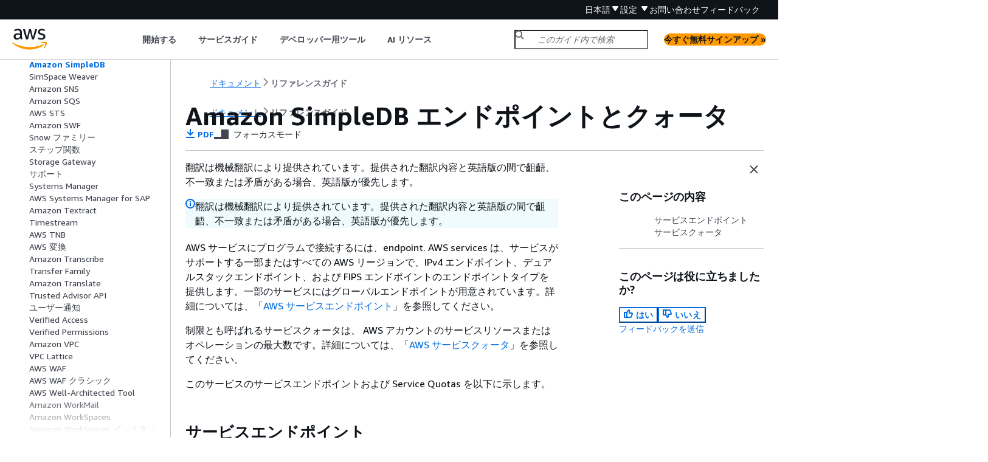

--- FILE ---
content_type: text/html
request_url: https://docs.aws.amazon.com/ja_jp/general/latest/gr/sdb.html
body_size: 3967
content:
<!DOCTYPE html>
    <html xmlns="http://www.w3.org/1999/xhtml" lang="ja-JP"><head><meta http-equiv="Content-Type" content="text/html; charset=UTF-8" /><title>Amazon SimpleDB エンドポイントとクォータ - AWS 一般的なリファレンス</title><meta name="viewport" content="width=device-width,initial-scale=1" /><meta name="assets_root" content="/assets" /><meta name="target_state" content="sdb" /><meta name="default_state" content="sdb" /><link rel="icon" type="image/ico" href="/assets/images/favicon.ico" /><link rel="shortcut icon" type="image/ico" href="/assets/images/favicon.ico" /><meta name="description" content="AWS サービスにプログラムで接続するには、endpoint. AWS services は、サービスがサポートする一部またはすべての AWS リージョンで、IPv4 エンドポイント、デュアルスタックエンドポイント、および FIPS エンドポイントのエンドポイントタイプを提供します。一部のサービスにはグローバルエンドポイントが用意されています。詳細については、「 」を参照してください。" /><meta name="deployment_region" content="IAD" /><meta name="product" content="AWS 一般的なリファレンス" /><meta name="guide" content="リファレンスガイド" /><meta name="abstract" content="サポートされているリージョンと全体的な用語集を含む Amazon Web Services 製品に共通のリファレンス情報を簡潔にまとめた概要を提供します。" /><meta name="guide-locale" content="ja_jp" /><meta name="tocs" content="toc-contents.json" /><link rel="canonical" href="https://docs.aws.amazon.com/ja_jp/general/latest/gr/sdb.html" /><link rel="alternative" href="https://docs.aws.amazon.com/id_id/general/latest/gr/sdb.html" hreflang="id-id" /><link rel="alternative" href="https://docs.aws.amazon.com/id_id/general/latest/gr/sdb.html" hreflang="id" /><link rel="alternative" href="https://docs.aws.amazon.com/de_de/general/latest/gr/sdb.html" hreflang="de-de" /><link rel="alternative" href="https://docs.aws.amazon.com/de_de/general/latest/gr/sdb.html" hreflang="de" /><link rel="alternative" href="https://docs.aws.amazon.com/general/latest/gr/sdb.html" hreflang="en-us" /><link rel="alternative" href="https://docs.aws.amazon.com/general/latest/gr/sdb.html" hreflang="en" /><link rel="alternative" href="https://docs.aws.amazon.com/es_es/general/latest/gr/sdb.html" hreflang="es-es" /><link rel="alternative" href="https://docs.aws.amazon.com/es_es/general/latest/gr/sdb.html" hreflang="es" /><link rel="alternative" href="https://docs.aws.amazon.com/fr_fr/general/latest/gr/sdb.html" hreflang="fr-fr" /><link rel="alternative" href="https://docs.aws.amazon.com/fr_fr/general/latest/gr/sdb.html" hreflang="fr" /><link rel="alternative" href="https://docs.aws.amazon.com/it_it/general/latest/gr/sdb.html" hreflang="it-it" /><link rel="alternative" href="https://docs.aws.amazon.com/it_it/general/latest/gr/sdb.html" hreflang="it" /><link rel="alternative" href="https://docs.aws.amazon.com/ja_jp/general/latest/gr/sdb.html" hreflang="ja-jp" /><link rel="alternative" href="https://docs.aws.amazon.com/ja_jp/general/latest/gr/sdb.html" hreflang="ja" /><link rel="alternative" href="https://docs.aws.amazon.com/ko_kr/general/latest/gr/sdb.html" hreflang="ko-kr" /><link rel="alternative" href="https://docs.aws.amazon.com/ko_kr/general/latest/gr/sdb.html" hreflang="ko" /><link rel="alternative" href="https://docs.aws.amazon.com/pt_br/general/latest/gr/sdb.html" hreflang="pt-br" /><link rel="alternative" href="https://docs.aws.amazon.com/pt_br/general/latest/gr/sdb.html" hreflang="pt" /><link rel="alternative" href="https://docs.aws.amazon.com/zh_cn/general/latest/gr/sdb.html" hreflang="zh-cn" /><link rel="alternative" href="https://docs.aws.amazon.com/zh_tw/general/latest/gr/sdb.html" hreflang="zh-tw" /><link rel="alternative" href="https://docs.aws.amazon.com/general/latest/gr/sdb.html" hreflang="x-default" /><meta name="feedback-item" content="AWS General Reference Guide" /><meta name="this_doc_product" content="AWS 一般的なリファレンス" /><meta name="this_doc_guide" content="リファレンスガイド" /><head xmlns="http://www.w3.org/1999/xhtml"> <script defer="" src="/assets/r/awsdocs-doc-page.2.0.0.js"></script><link href="/assets/r/awsdocs-doc-page.2.0.0.css" rel="stylesheet"/></head>
<script defer="" id="awsc-panorama-bundle" type="text/javascript" src="https://prod.pa.cdn.uis.awsstatic.com/panorama-nav-init.js" data-config="{'appEntity':'aws-documentation','region':'us-east-1','service':'general'}"></script><meta id="panorama-serviceSubSection" value="リファレンスガイド" /><meta id="panorama-serviceConsolePage" value="Amazon SimpleDB エンドポイントとクォータ" /></head><body class="awsdocs awsui"><div class="awsdocs-container"><awsdocs-header></awsdocs-header><awsui-app-layout id="app-layout" class="awsui-util-no-gutters" ng-controller="ContentController as $ctrl" header-selector="awsdocs-header" navigation-hide="false" navigation-width="$ctrl.navWidth" navigation-open="$ctrl.navOpen" navigation-change="$ctrl.onNavChange($event)" tools-hide="$ctrl.hideTools" tools-width="$ctrl.toolsWidth" tools-open="$ctrl.toolsOpen" tools-change="$ctrl.onToolsChange($event)"><div id="guide-toc" dom-region="navigation"><awsdocs-toc></awsdocs-toc></div><div id="main-column" dom-region="content" tabindex="-1"><awsdocs-view class="awsdocs-view"><div id="awsdocs-content"><head><title>Amazon SimpleDB エンドポイントとクォータ - AWS 一般的なリファレンス</title><meta name="pdf" content="aws-general.pdf#sdb" /><meta name="forums" content="https://repost.aws/ja/" /><meta name="feedback" content="https://docs.aws.amazon.com/forms/aws-doc-feedback?hidden_service_name=AWS%20General%20Reference%20Guide&amp;topic_url=https://docs.aws.amazon.com/ja_jp/general/latest/gr/sdb.html" /><meta name="feedback-yes" content="feedbackyes.html?topic_url=https://docs.aws.amazon.com/ja_jp/general/latest/gr/sdb.html" /><meta name="feedback-no" content="feedbackno.html?topic_url=https://docs.aws.amazon.com/ja_jp/general/latest/gr/sdb.html" /><script type="application/ld+json">
{
    "@context" : "https://schema.org",
    "@type" : "BreadcrumbList",
    "itemListElement" : [
      {
        "@type" : "ListItem",
        "position" : 1,
        "name" : "AWS",
        "item" : "https://aws.amazon.com"
      },
      {
        "@type" : "ListItem",
        "position" : 2,
        "name" : "none",
        "item" : "http://docs.aws.amazon.com/general/latest/gr"
      },
      {
        "@type" : "ListItem",
        "position" : 3,
        "name" : "リファレンスガイド",
        "item" : "https://docs.aws.amazon.com/ja_jp/general/latest/gr"
      },
      {
        "@type" : "ListItem",
        "position" : 4,
        "name" : "サービスエンドポイントとクォータ",
        "item" : "https://docs.aws.amazon.com/ja_jp/general/latest/gr/aws-service-information.html"
      },
      {
        "@type" : "ListItem",
        "position" : 5,
        "name" : "Amazon SimpleDB エンドポイントとクォータ",
        "item" : "https://docs.aws.amazon.com/ja_jp/general/latest/gr/aws-service-information.html"
      }
    ]
}
</script></head><body><div id="main"><div style="display: none"><a href="aws-general.pdf#sdb" target="_blank" rel="noopener noreferrer" title="PDF を開く"></a></div><div id="breadcrumbs" class="breadcrumb"><a href="/index.html">ドキュメント</a><a href="Welcome.html">リファレンスガイド</a></div><div id="page-toc-src"><a href="#sdb_region">サービスエンドポイント</a><a href="#limits_simpledb">サービスクォータ</a></div><div id="main-content" class="awsui-util-container"><div id="main-col-body"><awsdocs-language-banner data-service="$ctrl.pageService"></awsdocs-language-banner><awsui-alert class="awsdocs-page-banner awsui-util-mb-l"><p>翻訳は機械翻訳により提供されています。提供された翻訳内容と英語版の間で齟齬、不一致または矛盾がある場合、英語版が優先します。</p></awsui-alert><h1 class="topictitle" id="sdb">Amazon SimpleDB エンドポイントとクォータ</h1><div class="awsdocs-page-header-container"><awsdocs-page-header></awsdocs-page-header><awsdocs-filter-selector id="awsdocs-filter-selector"></awsdocs-filter-selector></div><p> AWS サービスにプログラムで接続するには、endpoint. AWS services は、サービスがサポートする一部またはすべての AWS リージョンで、IPv4 エンドポイント、デュアルスタックエンドポイント、および FIPS エンドポイントのエンドポイントタイプを提供します。一部のサービスにはグローバルエンドポイントが用意されています。詳細については、「<a href="./rande.html">AWS サービスエンドポイント</a>」を参照してください。</p><p>制限とも呼ばれるサービスクォータは、 AWS アカウントのサービスリソースまたはオペレーションの最大数です。詳細については、「<a href="./aws_service_limits.html">AWS サービスクォータ</a>」を参照してください。</p><p>このサービスのサービスエンドポイントおよび Service Quotas を以下に示します。</p>
        <h2 id="sdb_region">サービスエンドポイント</h2>
        
        


<div class="table-container"><div class="table-contents"><table id="w100aac11d489b9b3"><thead>
         <tr>
            <th>リージョン名</th>
            <th>リージョン</th>
            <th>エンドポイント</th>
            <th>プロトコル</th>
            
         </tr>
      </thead>
         <tr>
            <td tabindex="-1">米国東部 (バージニア北部)</td>
            <td tabindex="-1">us-east-1</td>
            <td tabindex="-1">
               sdb.amazonaws.com
            </td>
            <td tabindex="-1">HTTP および HTTPS</td>
            
         </tr>
         <tr>
            <td tabindex="-1">米国西部 (北カリフォルニア)</td>
            <td tabindex="-1">us-west-1</td>
            <td tabindex="-1">
               sdb.us-west-1.amazonaws.com
            </td>
            <td tabindex="-1">HTTP および HTTPS</td>
            
         </tr>
         <tr>
            <td tabindex="-1">米国西部 (オレゴン)</td>
            <td tabindex="-1">us-west-2</td>
            <td tabindex="-1">
               sdb.us-west-2.amazonaws.com
            </td>
            <td tabindex="-1">HTTP および HTTPS</td>
            
         </tr>
         <tr>
            <td tabindex="-1">アジアパシフィック (シンガポール)</td>
            <td tabindex="-1">ap-southeast-1</td>
            <td tabindex="-1">
               sdb.ap-southeast-1.amazonaws.com
            </td>
            <td tabindex="-1">HTTP および HTTPS</td>
            
         </tr>
         <tr>
            <td tabindex="-1">アジアパシフィック (シドニー)</td>
            <td tabindex="-1">ap-southeast-2</td>
            <td tabindex="-1">
               sdb.ap-southeast-2.amazonaws.com
            </td>
            <td tabindex="-1">HTTP および HTTPS</td>
            
         </tr>
         <tr>
            <td tabindex="-1">アジアパシフィック (東京)</td>
            <td tabindex="-1">ap-northeast-1</td>
            <td tabindex="-1">
               sdb.ap-northeast-1.amazonaws.com
            </td>
            <td tabindex="-1">HTTP および HTTPS</td>
            
         </tr>
         <tr>
            <td tabindex="-1">欧州 (アイルランド)</td>
            <td tabindex="-1">eu-west-1</td>
            <td tabindex="-1">
               sdb.eu-west-1.amazonaws.com
            </td>
            <td tabindex="-1">HTTP および HTTPS</td>
            
         </tr>
         <tr>
            <td tabindex="-1">南米 (サンパウロ)</td>
            <td tabindex="-1">sa-east-1</td>
            <td tabindex="-1">
               sdb.sa-east-1.amazonaws.com
            </td>
            <td tabindex="-1">HTTP および HTTPS</td>
            
         </tr>
      </table></div></div>


        
     
        <h2 id="limits_simpledb">サービスクォータ</h2>
        
        <div class="table-container"><div class="table-contents"><table id="w100aac11d489c11b3"><thead>
                    <tr>
                        <th>リソース</th>
                        <th>デフォルト</th>
                    </tr>
                </thead>
                    <tr>
                        <td tabindex="-1">ドメイン</td>
                        <td tabindex="-1">250</td>
                    </tr>
                </table></div></div>
        <p>詳細については、<em>Amazon SimpleDB デベロッパーガイド</em>の <a href="https://docs.aws.amazon.com/AmazonSimpleDB/latest/DeveloperGuide/SDBLimits.html">Amazon SimpleDB のクォータ</a>をご参照ください。</p>
    <awsdocs-copyright class="copyright-print"></awsdocs-copyright><awsdocs-thumb-feedback right-edge="{{$ctrl.thumbFeedbackRightEdge}}"></awsdocs-thumb-feedback></div><noscript><div><div><div><div id="js_error_message"><p><img src="https://d1ge0kk1l5kms0.cloudfront.net/images/G/01/webservices/console/warning.png" alt="警告" /> <strong>ブラウザで JavaScript が無効になっているか、使用できません。</strong></p><p>AWS ドキュメントを使用するには、JavaScript を有効にする必要があります。手順については、使用するブラウザのヘルプページを参照してください。</p></div></div></div></div></noscript><div id="main-col-footer" class="awsui-util-font-size-0"><div id="doc-conventions"><a target="_top" href="/general/latest/gr/docconventions.html">ドキュメントの表記規則</a></div><div class="prev-next"><div id="previous" class="prev-link" accesskey="p" href="./signin-service.html">AWS サインイン</div><div id="next" class="next-link" accesskey="n" href="./simspaceweaver.html">SimSpace Weaver</div></div></div><awsdocs-page-utilities></awsdocs-page-utilities></div><div id="quick-feedback-yes" style="display: none;"><div class="title">このページは役に立ちましたか? - はい</div><div class="content"><p>ページが役に立ったことをお知らせいただき、ありがとうございます。</p><p>お時間がある場合は、何が良かったかお知らせください。今後の参考にさせていただきます。</p><p><awsui-button id="fblink" rel="noopener noreferrer" target="_blank" text="フィードバック" click="linkClick($event)" href="https://docs.aws.amazon.com/forms/aws-doc-feedback?hidden_service_name=AWS General Reference Guide&amp;topic_url=https://docs.aws.amazon.com/ja_jp/general/latest/gr/sdb.html"></awsui-button></p></div></div><div id="quick-feedback-no" style="display: none;"><div class="title">このページは役に立ちましたか? - いいえ</div><div class="content"><p>このページは修正が必要なことをお知らせいただき、ありがとうございます。ご期待に沿うことができず申し訳ありません。</p><p>お時間がある場合は、ドキュメントを改善する方法についてお知らせください。</p><p><awsui-button id="fblink" rel="noopener noreferrer" target="_blank" text="フィードバック" click="linkClick($event)" href="https://docs.aws.amazon.com/forms/aws-doc-feedback?hidden_service_name=AWS General Reference Guide&amp;topic_url=https://docs.aws.amazon.com/ja_jp/general/latest/gr/sdb.html"></awsui-button></p></div></div></div></body></div></awsdocs-view><div class="page-loading-indicator" id="page-loading-indicator"><awsui-spinner size="large"></awsui-spinner></div></div><div id="tools-panel" dom-region="tools"><awsdocs-tools-panel id="awsdocs-tools-panel"></awsdocs-tools-panel></div></awsui-app-layout><awsdocs-cookie-banner class="doc-cookie-banner"></awsdocs-cookie-banner></div></body></html>

--- FILE ---
content_type: application/javascript
request_url: https://docs.aws.amazon.com/assets/r/4036.161fba6a25243eeb6c54.js
body_size: 136182
content:
/*! For license information please see 4036.161fba6a25243eeb6c54.js.LICENSE.txt */
(self.webpackChunk_amzn_aws_docs_website_assets_react=self.webpackChunk_amzn_aws_docs_website_assets_react||[]).push([[4036],{634:e=>{function n(e){return e?"string"==typeof e?e:e.source:null}function t(...e){return e.map(e=>n(e)).join("")}e.exports=function(e){const a={className:"number",relevance:0,variants:[{begin:/([+-]+)?[\d]+_[\d_]+/},{begin:e.NUMBER_RE}]},i=e.COMMENT();i.variants=[{begin:/;/,end:/$/},{begin:/#/,end:/$/}];const r={className:"variable",variants:[{begin:/\$[\w\d"][\w\d_]*/},{begin:/\$\{(.*?)\}/}]},s={className:"literal",begin:/\bon|off|true|false|yes|no\b/},o={className:"string",contains:[e.BACKSLASH_ESCAPE],variants:[{begin:"'''",end:"'''",relevance:10},{begin:'"""',end:'"""',relevance:10},{begin:'"',end:'"'},{begin:"'",end:"'"}]},l={begin:/\[/,end:/\]/,contains:[i,s,r,o,a,"self"],relevance:0},c="("+[/[A-Za-z0-9_-]+/,/"(\\"|[^"])*"/,/'[^']*'/].map(e=>n(e)).join("|")+")";return{name:"TOML, also INI",aliases:["toml"],case_insensitive:!0,illegal:/\S/,contains:[i,{className:"section",begin:/\[+/,end:/\]+/},{begin:t(c,"(\\s*\\.\\s*",c,")*",t("(?=",/\s*=\s*[^#\s]/,")")),className:"attr",starts:{end:/$/,contains:[i,l,s,r,o,a]}}]}}},1786:e=>{var n="[0-9](_*[0-9])*",t=`\\.(${n})`,a="[0-9a-fA-F](_*[0-9a-fA-F])*",i={className:"number",variants:[{begin:`(\\b(${n})((${t})|\\.)?|(${t}))[eE][+-]?(${n})[fFdD]?\\b`},{begin:`\\b(${n})((${t})[fFdD]?\\b|\\.([fFdD]\\b)?)`},{begin:`(${t})[fFdD]?\\b`},{begin:`\\b(${n})[fFdD]\\b`},{begin:`\\b0[xX]((${a})\\.?|(${a})?\\.(${a}))[pP][+-]?(${n})[fFdD]?\\b`},{begin:"\\b(0|[1-9](_*[0-9])*)[lL]?\\b"},{begin:`\\b0[xX](${a})[lL]?\\b`},{begin:"\\b0(_*[0-7])*[lL]?\\b"},{begin:"\\b0[bB][01](_*[01])*[lL]?\\b"}],relevance:0};e.exports=function(e){var n="[À-ʸa-zA-Z_$][À-ʸa-zA-Z_$0-9]*",t=n+"(<"+n+"(\\s*,\\s*"+n+")*>)?",a="false synchronized int abstract float private char boolean var static null if const for true while long strictfp finally protected import native final void enum else break transient catch instanceof byte super volatile case assert short package default double public try this switch continue throws protected public private module requires exports do",r={className:"meta",begin:"@"+n,contains:[{begin:/\(/,end:/\)/,contains:["self"]}]};const s=i;return{name:"Java",aliases:["jsp"],keywords:a,illegal:/<\/|#/,contains:[e.COMMENT("/\\*\\*","\\*/",{relevance:0,contains:[{begin:/\w+@/,relevance:0},{className:"doctag",begin:"@[A-Za-z]+"}]}),{begin:/import java\.[a-z]+\./,keywords:"import",relevance:2},e.C_LINE_COMMENT_MODE,e.C_BLOCK_COMMENT_MODE,e.APOS_STRING_MODE,e.QUOTE_STRING_MODE,{className:"class",beginKeywords:"class interface enum",end:/[{;=]/,excludeEnd:!0,relevance:1,keywords:"class interface enum",illegal:/[:"\[\]]/,contains:[{beginKeywords:"extends implements"},e.UNDERSCORE_TITLE_MODE]},{beginKeywords:"new throw return else",relevance:0},{className:"class",begin:"record\\s+"+e.UNDERSCORE_IDENT_RE+"\\s*\\(",returnBegin:!0,excludeEnd:!0,end:/[{;=]/,keywords:a,contains:[{beginKeywords:"record"},{begin:e.UNDERSCORE_IDENT_RE+"\\s*\\(",returnBegin:!0,relevance:0,contains:[e.UNDERSCORE_TITLE_MODE]},{className:"params",begin:/\(/,end:/\)/,keywords:a,relevance:0,contains:[e.C_BLOCK_COMMENT_MODE]},e.C_LINE_COMMENT_MODE,e.C_BLOCK_COMMENT_MODE]},{className:"function",begin:"("+t+"\\s+)+"+e.UNDERSCORE_IDENT_RE+"\\s*\\(",returnBegin:!0,end:/[{;=]/,excludeEnd:!0,keywords:a,contains:[{begin:e.UNDERSCORE_IDENT_RE+"\\s*\\(",returnBegin:!0,relevance:0,contains:[e.UNDERSCORE_TITLE_MODE]},{className:"params",begin:/\(/,end:/\)/,keywords:a,relevance:0,contains:[r,e.APOS_STRING_MODE,e.QUOTE_STRING_MODE,s,e.C_BLOCK_COMMENT_MODE]},e.C_LINE_COMMENT_MODE,e.C_BLOCK_COMMENT_MODE]},s,r]}}},2515:e=>{e.exports=function(e){const n={className:"variable",variants:[{begin:/\$\d+/},{begin:/\$\{/,end:/\}/},{begin:/[$@]/+e.UNDERSCORE_IDENT_RE}]},t={endsWithParent:!0,keywords:{$pattern:"[a-z/_]+",literal:"on off yes no true false none blocked debug info notice warn error crit select break last permanent redirect kqueue rtsig epoll poll /dev/poll"},relevance:0,illegal:"=>",contains:[e.HASH_COMMENT_MODE,{className:"string",contains:[e.BACKSLASH_ESCAPE,n],variants:[{begin:/"/,end:/"/},{begin:/'/,end:/'/}]},{begin:"([a-z]+):/",end:"\\s",endsWithParent:!0,excludeEnd:!0,contains:[n]},{className:"regexp",contains:[e.BACKSLASH_ESCAPE,n],variants:[{begin:"\\s\\^",end:"\\s|\\{|;",returnEnd:!0},{begin:"~\\*?\\s+",end:"\\s|\\{|;",returnEnd:!0},{begin:"\\*(\\.[a-z\\-]+)+"},{begin:"([a-z\\-]+\\.)+\\*"}]},{className:"number",begin:"\\b\\d{1,3}\\.\\d{1,3}\\.\\d{1,3}\\.\\d{1,3}(:\\d{1,5})?\\b"},{className:"number",begin:"\\b\\d+[kKmMgGdshdwy]*\\b",relevance:0},n]};return{name:"Nginx config",aliases:["nginxconf"],contains:[e.HASH_COMMENT_MODE,{begin:e.UNDERSCORE_IDENT_RE+"\\s+\\{",returnBegin:!0,end:/\{/,contains:[{className:"section",begin:e.UNDERSCORE_IDENT_RE}],relevance:0},{begin:e.UNDERSCORE_IDENT_RE+"\\s",end:";|\\{",returnBegin:!0,contains:[{className:"attribute",begin:e.UNDERSCORE_IDENT_RE,starts:t}],relevance:0}],illegal:"[^\\s\\}]"}}},2825:e=>{const n="[A-Za-z$_][0-9A-Za-z$_]*",t=["as","in","of","if","for","while","finally","var","new","function","do","return","void","else","break","catch","instanceof","with","throw","case","default","try","switch","continue","typeof","delete","let","yield","const","class","debugger","async","await","static","import","from","export","extends"],a=["true","false","null","undefined","NaN","Infinity"],i=[].concat(["setInterval","setTimeout","clearInterval","clearTimeout","require","exports","eval","isFinite","isNaN","parseFloat","parseInt","decodeURI","decodeURIComponent","encodeURI","encodeURIComponent","escape","unescape"],["arguments","this","super","console","window","document","localStorage","module","global"],["Intl","DataView","Number","Math","Date","String","RegExp","Object","Function","Boolean","Error","Symbol","Set","Map","WeakSet","WeakMap","Proxy","Reflect","JSON","Promise","Float64Array","Int16Array","Int32Array","Int8Array","Uint16Array","Uint32Array","Float32Array","Array","Uint8Array","Uint8ClampedArray","ArrayBuffer","BigInt64Array","BigUint64Array","BigInt"],["EvalError","InternalError","RangeError","ReferenceError","SyntaxError","TypeError","URIError"]);function r(e){return s("(?=",e,")")}function s(...e){return e.map(e=>{return(n=e)?"string"==typeof n?n:n.source:null;var n}).join("")}e.exports=function(e){const o=n,l={$pattern:n,keyword:t.concat(["type","namespace","typedef","interface","public","private","protected","implements","declare","abstract","readonly"]),literal:a,built_in:i.concat(["any","void","number","boolean","string","object","never","enum"])},c={className:"meta",begin:"@"+o},d=(e,n,t)=>{const a=e.contains.findIndex(e=>e.label===n);if(-1===a)throw new Error("can not find mode to replace");e.contains.splice(a,1,t)},u=function(e){const o=n,l={begin:/<[A-Za-z0-9\\._:-]+/,end:/\/[A-Za-z0-9\\._:-]+>|\/>/,isTrulyOpeningTag:(e,n)=>{const t=e[0].length+e.index,a=e.input[t];"<"!==a?">"===a&&(((e,{after:n})=>{const t="</"+e[0].slice(1);return-1!==e.input.indexOf(t,n)})(e,{after:t})||n.ignoreMatch()):n.ignoreMatch()}},c={$pattern:n,keyword:t,literal:a,built_in:i},d="[0-9](_?[0-9])*",u=`\\.(${d})`,g="0|[1-9](_?[0-9])*|0[0-7]*[89][0-9]*",b={className:"number",variants:[{begin:`(\\b(${g})((${u})|\\.)?|(${u}))[eE][+-]?(${d})\\b`},{begin:`\\b(${g})\\b((${u})\\b|\\.)?|(${u})\\b`},{begin:"\\b(0|[1-9](_?[0-9])*)n\\b"},{begin:"\\b0[xX][0-9a-fA-F](_?[0-9a-fA-F])*n?\\b"},{begin:"\\b0[bB][0-1](_?[0-1])*n?\\b"},{begin:"\\b0[oO][0-7](_?[0-7])*n?\\b"},{begin:"\\b0[0-7]+n?\\b"}],relevance:0},m={className:"subst",begin:"\\$\\{",end:"\\}",keywords:c,contains:[]},p={begin:"html`",end:"",starts:{end:"`",returnEnd:!1,contains:[e.BACKSLASH_ESCAPE,m],subLanguage:"xml"}},_={begin:"css`",end:"",starts:{end:"`",returnEnd:!1,contains:[e.BACKSLASH_ESCAPE,m],subLanguage:"css"}},h={className:"string",begin:"`",end:"`",contains:[e.BACKSLASH_ESCAPE,m]},f={className:"comment",variants:[e.COMMENT(/\/\*\*(?!\/)/,"\\*/",{relevance:0,contains:[{className:"doctag",begin:"@[A-Za-z]+",contains:[{className:"type",begin:"\\{",end:"\\}",relevance:0},{className:"variable",begin:o+"(?=\\s*(-)|$)",endsParent:!0,relevance:0},{begin:/(?=[^\n])\s/,relevance:0}]}]}),e.C_BLOCK_COMMENT_MODE,e.C_LINE_COMMENT_MODE]},E=[e.APOS_STRING_MODE,e.QUOTE_STRING_MODE,p,_,h,b,e.REGEXP_MODE];m.contains=E.concat({begin:/\{/,end:/\}/,keywords:c,contains:["self"].concat(E)});const v=[].concat(f,m.contains),w=v.concat([{begin:/\(/,end:/\)/,keywords:c,contains:["self"].concat(v)}]),y={className:"params",begin:/\(/,end:/\)/,excludeBegin:!0,excludeEnd:!0,keywords:c,contains:w};return{name:"Javascript",aliases:["js","jsx","mjs","cjs"],keywords:c,exports:{PARAMS_CONTAINS:w},illegal:/#(?![$_A-z])/,contains:[e.SHEBANG({label:"shebang",binary:"node",relevance:5}),{label:"use_strict",className:"meta",relevance:10,begin:/^\s*['"]use (strict|asm)['"]/},e.APOS_STRING_MODE,e.QUOTE_STRING_MODE,p,_,h,f,b,{begin:s(/[{,\n]\s*/,r(s(/(((\/\/.*$)|(\/\*(\*[^/]|[^*])*\*\/))\s*)*/,o+"\\s*:"))),relevance:0,contains:[{className:"attr",begin:o+r("\\s*:"),relevance:0}]},{begin:"("+e.RE_STARTERS_RE+"|\\b(case|return|throw)\\b)\\s*",keywords:"return throw case",contains:[f,e.REGEXP_MODE,{className:"function",begin:"(\\([^()]*(\\([^()]*(\\([^()]*\\)[^()]*)*\\)[^()]*)*\\)|"+e.UNDERSCORE_IDENT_RE+")\\s*=>",returnBegin:!0,end:"\\s*=>",contains:[{className:"params",variants:[{begin:e.UNDERSCORE_IDENT_RE,relevance:0},{className:null,begin:/\(\s*\)/,skip:!0},{begin:/\(/,end:/\)/,excludeBegin:!0,excludeEnd:!0,keywords:c,contains:w}]}]},{begin:/,/,relevance:0},{className:"",begin:/\s/,end:/\s*/,skip:!0},{variants:[{begin:"<>",end:"</>"},{begin:l.begin,"on:begin":l.isTrulyOpeningTag,end:l.end}],subLanguage:"xml",contains:[{begin:l.begin,end:l.end,skip:!0,contains:["self"]}]}],relevance:0},{className:"function",beginKeywords:"function",end:/[{;]/,excludeEnd:!0,keywords:c,contains:["self",e.inherit(e.TITLE_MODE,{begin:o}),y],illegal:/%/},{beginKeywords:"while if switch catch for"},{className:"function",begin:e.UNDERSCORE_IDENT_RE+"\\([^()]*(\\([^()]*(\\([^()]*\\)[^()]*)*\\)[^()]*)*\\)\\s*\\{",returnBegin:!0,contains:[y,e.inherit(e.TITLE_MODE,{begin:o})]},{variants:[{begin:"\\."+o},{begin:"\\$"+o}],relevance:0},{className:"class",beginKeywords:"class",end:/[{;=]/,excludeEnd:!0,illegal:/[:"[\]]/,contains:[{beginKeywords:"extends"},e.UNDERSCORE_TITLE_MODE]},{begin:/\b(?=constructor)/,end:/[{;]/,excludeEnd:!0,contains:[e.inherit(e.TITLE_MODE,{begin:o}),"self",y]},{begin:"(get|set)\\s+(?="+o+"\\()",end:/\{/,keywords:"get set",contains:[e.inherit(e.TITLE_MODE,{begin:o}),{begin:/\(\)/},y]},{begin:/\$[(.]/}]}}(e);return Object.assign(u.keywords,l),u.exports.PARAMS_CONTAINS.push(c),u.contains=u.contains.concat([c,{beginKeywords:"namespace",end:/\{/,excludeEnd:!0},{beginKeywords:"interface",end:/\{/,excludeEnd:!0,keywords:"interface extends"}]),d(u,"shebang",e.SHEBANG()),d(u,"use_strict",{className:"meta",relevance:10,begin:/^\s*['"]use strict['"]/}),u.contains.find(e=>"function"===e.className).relevance=0,Object.assign(u,{name:"TypeScript",aliases:["ts","tsx"]}),u}},2978:e=>{function n(...e){return e.map(e=>{return(n=e)?"string"==typeof n?n:n.source:null;var n}).join("")}e.exports=function(e){const t="([a-zA-Z_]\\w*[!?=]?|[-+~]@|<<|>>|=~|===?|<=>|[<>]=?|\\*\\*|[-/+%^&*~`|]|\\[\\]=?)",a={keyword:"and then defined module in return redo if BEGIN retry end for self when next until do begin unless END rescue else break undef not super class case require yield alias while ensure elsif or include attr_reader attr_writer attr_accessor __FILE__",built_in:"proc lambda",literal:"true false nil"},i={className:"doctag",begin:"@[A-Za-z]+"},r={begin:"#<",end:">"},s=[e.COMMENT("#","$",{contains:[i]}),e.COMMENT("^=begin","^=end",{contains:[i],relevance:10}),e.COMMENT("^__END__","\\n$")],o={className:"subst",begin:/#\{/,end:/\}/,keywords:a},l={className:"string",contains:[e.BACKSLASH_ESCAPE,o],variants:[{begin:/'/,end:/'/},{begin:/"/,end:/"/},{begin:/`/,end:/`/},{begin:/%[qQwWx]?\(/,end:/\)/},{begin:/%[qQwWx]?\[/,end:/\]/},{begin:/%[qQwWx]?\{/,end:/\}/},{begin:/%[qQwWx]?</,end:/>/},{begin:/%[qQwWx]?\//,end:/\//},{begin:/%[qQwWx]?%/,end:/%/},{begin:/%[qQwWx]?-/,end:/-/},{begin:/%[qQwWx]?\|/,end:/\|/},{begin:/\B\?(\\\d{1,3})/},{begin:/\B\?(\\x[A-Fa-f0-9]{1,2})/},{begin:/\B\?(\\u\{?[A-Fa-f0-9]{1,6}\}?)/},{begin:/\B\?(\\M-\\C-|\\M-\\c|\\c\\M-|\\M-|\\C-\\M-)[\x20-\x7e]/},{begin:/\B\?\\(c|C-)[\x20-\x7e]/},{begin:/\B\?\\?\S/},{begin:/<<[-~]?'?(\w+)\n(?:[^\n]*\n)*?\s*\1\b/,returnBegin:!0,contains:[{begin:/<<[-~]?'?/},e.END_SAME_AS_BEGIN({begin:/(\w+)/,end:/(\w+)/,contains:[e.BACKSLASH_ESCAPE,o]})]}]},c="[0-9](_?[0-9])*",d={className:"number",relevance:0,variants:[{begin:`\\b([1-9](_?[0-9])*|0)(\\.(${c}))?([eE][+-]?(${c})|r)?i?\\b`},{begin:"\\b0[dD][0-9](_?[0-9])*r?i?\\b"},{begin:"\\b0[bB][0-1](_?[0-1])*r?i?\\b"},{begin:"\\b0[oO][0-7](_?[0-7])*r?i?\\b"},{begin:"\\b0[xX][0-9a-fA-F](_?[0-9a-fA-F])*r?i?\\b"},{begin:"\\b0(_?[0-7])+r?i?\\b"}]},u={className:"params",begin:"\\(",end:"\\)",endsParent:!0,keywords:a},g=[l,{className:"class",beginKeywords:"class module",end:"$|;",illegal:/=/,contains:[e.inherit(e.TITLE_MODE,{begin:"[A-Za-z_]\\w*(::\\w+)*(\\?|!)?"}),{begin:"<\\s*",contains:[{begin:"("+e.IDENT_RE+"::)?"+e.IDENT_RE,relevance:0}]}].concat(s)},{className:"function",begin:n(/def\s+/,(b=t+"\\s*(\\(|;|$)",n("(?=",b,")"))),relevance:0,keywords:"def",end:"$|;",contains:[e.inherit(e.TITLE_MODE,{begin:t}),u].concat(s)},{begin:e.IDENT_RE+"::"},{className:"symbol",begin:e.UNDERSCORE_IDENT_RE+"(!|\\?)?:",relevance:0},{className:"symbol",begin:":(?!\\s)",contains:[l,{begin:t}],relevance:0},d,{className:"variable",begin:"(\\$\\W)|((\\$|@@?)(\\w+))(?=[^@$?])(?![A-Za-z])(?![@$?'])"},{className:"params",begin:/\|/,end:/\|/,relevance:0,keywords:a},{begin:"("+e.RE_STARTERS_RE+"|unless)\\s*",keywords:"unless",contains:[{className:"regexp",contains:[e.BACKSLASH_ESCAPE,o],illegal:/\n/,variants:[{begin:"/",end:"/[a-z]*"},{begin:/%r\{/,end:/\}[a-z]*/},{begin:"%r\\(",end:"\\)[a-z]*"},{begin:"%r!",end:"![a-z]*"},{begin:"%r\\[",end:"\\][a-z]*"}]}].concat(r,s),relevance:0}].concat(r,s);var b;o.contains=g,u.contains=g;const m=[{begin:/^\s*=>/,starts:{end:"$",contains:g}},{className:"meta",begin:"^([>?]>|[\\w#]+\\(\\w+\\):\\d+:\\d+>|(\\w+-)?\\d+\\.\\d+\\.\\d+(p\\d+)?[^\\d][^>]+>)(?=[ ])",starts:{end:"$",contains:g}}];return s.unshift(r),{name:"Ruby",aliases:["rb","gemspec","podspec","thor","irb"],keywords:a,illegal:/\/\*/,contains:[e.SHEBANG({binary:"ruby"})].concat(m).concat(s).concat(g)}}},3315:e=>{const n=["a","abbr","address","article","aside","audio","b","blockquote","body","button","canvas","caption","cite","code","dd","del","details","dfn","div","dl","dt","em","fieldset","figcaption","figure","footer","form","h1","h2","h3","h4","h5","h6","header","hgroup","html","i","iframe","img","input","ins","kbd","label","legend","li","main","mark","menu","nav","object","ol","p","q","quote","samp","section","span","strong","summary","sup","table","tbody","td","textarea","tfoot","th","thead","time","tr","ul","var","video"],t=["any-hover","any-pointer","aspect-ratio","color","color-gamut","color-index","device-aspect-ratio","device-height","device-width","display-mode","forced-colors","grid","height","hover","inverted-colors","monochrome","orientation","overflow-block","overflow-inline","pointer","prefers-color-scheme","prefers-contrast","prefers-reduced-motion","prefers-reduced-transparency","resolution","scan","scripting","update","width","min-width","max-width","min-height","max-height"],a=["active","any-link","blank","checked","current","default","defined","dir","disabled","drop","empty","enabled","first","first-child","first-of-type","fullscreen","future","focus","focus-visible","focus-within","has","host","host-context","hover","indeterminate","in-range","invalid","is","lang","last-child","last-of-type","left","link","local-link","not","nth-child","nth-col","nth-last-child","nth-last-col","nth-last-of-type","nth-of-type","only-child","only-of-type","optional","out-of-range","past","placeholder-shown","read-only","read-write","required","right","root","scope","target","target-within","user-invalid","valid","visited","where"],i=["after","backdrop","before","cue","cue-region","first-letter","first-line","grammar-error","marker","part","placeholder","selection","slotted","spelling-error"],r=["align-content","align-items","align-self","animation","animation-delay","animation-direction","animation-duration","animation-fill-mode","animation-iteration-count","animation-name","animation-play-state","animation-timing-function","auto","backface-visibility","background","background-attachment","background-clip","background-color","background-image","background-origin","background-position","background-repeat","background-size","border","border-bottom","border-bottom-color","border-bottom-left-radius","border-bottom-right-radius","border-bottom-style","border-bottom-width","border-collapse","border-color","border-image","border-image-outset","border-image-repeat","border-image-slice","border-image-source","border-image-width","border-left","border-left-color","border-left-style","border-left-width","border-radius","border-right","border-right-color","border-right-style","border-right-width","border-spacing","border-style","border-top","border-top-color","border-top-left-radius","border-top-right-radius","border-top-style","border-top-width","border-width","bottom","box-decoration-break","box-shadow","box-sizing","break-after","break-before","break-inside","caption-side","clear","clip","clip-path","color","column-count","column-fill","column-gap","column-rule","column-rule-color","column-rule-style","column-rule-width","column-span","column-width","columns","content","counter-increment","counter-reset","cursor","direction","display","empty-cells","filter","flex","flex-basis","flex-direction","flex-flow","flex-grow","flex-shrink","flex-wrap","float","font","font-display","font-family","font-feature-settings","font-kerning","font-language-override","font-size","font-size-adjust","font-smoothing","font-stretch","font-style","font-variant","font-variant-ligatures","font-variation-settings","font-weight","height","hyphens","icon","image-orientation","image-rendering","image-resolution","ime-mode","inherit","initial","justify-content","left","letter-spacing","line-height","list-style","list-style-image","list-style-position","list-style-type","margin","margin-bottom","margin-left","margin-right","margin-top","marks","mask","max-height","max-width","min-height","min-width","nav-down","nav-index","nav-left","nav-right","nav-up","none","normal","object-fit","object-position","opacity","order","orphans","outline","outline-color","outline-offset","outline-style","outline-width","overflow","overflow-wrap","overflow-x","overflow-y","padding","padding-bottom","padding-left","padding-right","padding-top","page-break-after","page-break-before","page-break-inside","perspective","perspective-origin","pointer-events","position","quotes","resize","right","src","tab-size","table-layout","text-align","text-align-last","text-decoration","text-decoration-color","text-decoration-line","text-decoration-style","text-indent","text-overflow","text-rendering","text-shadow","text-transform","text-underline-position","top","transform","transform-origin","transform-style","transition","transition-delay","transition-duration","transition-property","transition-timing-function","unicode-bidi","vertical-align","visibility","white-space","widows","width","word-break","word-spacing","word-wrap","z-index"].reverse();e.exports=function(e){const s=(e=>({IMPORTANT:{className:"meta",begin:"!important"},HEXCOLOR:{className:"number",begin:"#([a-fA-F0-9]{6}|[a-fA-F0-9]{3})"},ATTRIBUTE_SELECTOR_MODE:{className:"selector-attr",begin:/\[/,end:/\]/,illegal:"$",contains:[e.APOS_STRING_MODE,e.QUOTE_STRING_MODE]}}))(e),o=[e.APOS_STRING_MODE,e.QUOTE_STRING_MODE];return{name:"CSS",case_insensitive:!0,illegal:/[=|'\$]/,keywords:{keyframePosition:"from to"},classNameAliases:{keyframePosition:"selector-tag"},contains:[e.C_BLOCK_COMMENT_MODE,{begin:/-(webkit|moz|ms|o)-(?=[a-z])/},e.CSS_NUMBER_MODE,{className:"selector-id",begin:/#[A-Za-z0-9_-]+/,relevance:0},{className:"selector-class",begin:"\\.[a-zA-Z-][a-zA-Z0-9_-]*",relevance:0},s.ATTRIBUTE_SELECTOR_MODE,{className:"selector-pseudo",variants:[{begin:":("+a.join("|")+")"},{begin:"::("+i.join("|")+")"}]},{className:"attribute",begin:"\\b("+r.join("|")+")\\b"},{begin:":",end:"[;}]",contains:[s.HEXCOLOR,s.IMPORTANT,e.CSS_NUMBER_MODE,...o,{begin:/(url|data-uri)\(/,end:/\)/,relevance:0,keywords:{built_in:"url data-uri"},contains:[{className:"string",begin:/[^)]/,endsWithParent:!0,excludeEnd:!0}]},{className:"built_in",begin:/[\w-]+(?=\()/}]},{begin:(l=/@/,function(...e){return e.map(e=>function(e){return e?"string"==typeof e?e:e.source:null}(e)).join("")}("(?=",l,")")),end:"[{;]",relevance:0,illegal:/:/,contains:[{className:"keyword",begin:/@-?\w[\w]*(-\w+)*/},{begin:/\s/,endsWithParent:!0,excludeEnd:!0,relevance:0,keywords:{$pattern:/[a-z-]+/,keyword:"and or not only",attribute:t.join(" ")},contains:[{begin:/[a-z-]+(?=:)/,className:"attribute"},...o,e.CSS_NUMBER_MODE]}]},{className:"selector-tag",begin:"\\b("+n.join("|")+")\\b"}]};var l}},3402:e=>{function n(...e){return e.map(e=>{return(n=e)?"string"==typeof n?n:n.source:null;var n}).join("")}e.exports=function(e){const t="HTTP/(2|1\\.[01])",a={className:"attribute",begin:n("^",/[A-Za-z][A-Za-z0-9-]*/,"(?=\\:\\s)"),starts:{contains:[{className:"punctuation",begin:/: /,relevance:0,starts:{end:"$",relevance:0}}]}},i=[a,{begin:"\\n\\n",starts:{subLanguage:[],endsWithParent:!0}}];return{name:"HTTP",aliases:["https"],illegal:/\S/,contains:[{begin:"^(?="+t+" \\d{3})",end:/$/,contains:[{className:"meta",begin:t},{className:"number",begin:"\\b\\d{3}\\b"}],starts:{end:/\b\B/,illegal:/\S/,contains:i}},{begin:"(?=^[A-Z]+ (.*?) "+t+"$)",end:/$/,contains:[{className:"string",begin:" ",end:" ",excludeBegin:!0,excludeEnd:!0},{className:"meta",begin:t},{className:"keyword",begin:"[A-Z]+"}],starts:{end:/\b\B/,illegal:/\S/,contains:i}},e.inherit(a,{relevance:0})]}}},3618:e=>{e.exports=function(e){const n={className:"subst",variants:[{begin:"\\$[A-Za-z0-9_]+"},{begin:/\$\{/,end:/\}/}]},t={className:"string",variants:[{begin:'"""',end:'"""'},{begin:'"',end:'"',illegal:"\\n",contains:[e.BACKSLASH_ESCAPE]},{begin:'[a-z]+"',end:'"',illegal:"\\n",contains:[e.BACKSLASH_ESCAPE,n]},{className:"string",begin:'[a-z]+"""',end:'"""',contains:[n],relevance:10}]},a={className:"type",begin:"\\b[A-Z][A-Za-z0-9_]*",relevance:0},i={className:"title",begin:/[^0-9\n\t "'(),.`{}\[\]:;][^\n\t "'(),.`{}\[\]:;]+|[^0-9\n\t "'(),.`{}\[\]:;=]/,relevance:0},r={className:"class",beginKeywords:"class object trait type",end:/[:={\[\n;]/,excludeEnd:!0,contains:[e.C_LINE_COMMENT_MODE,e.C_BLOCK_COMMENT_MODE,{beginKeywords:"extends with",relevance:10},{begin:/\[/,end:/\]/,excludeBegin:!0,excludeEnd:!0,relevance:0,contains:[a]},{className:"params",begin:/\(/,end:/\)/,excludeBegin:!0,excludeEnd:!0,relevance:0,contains:[a]},i]},s={className:"function",beginKeywords:"def",end:/[:={\[(\n;]/,excludeEnd:!0,contains:[i]};return{name:"Scala",keywords:{literal:"true false null",keyword:"type yield lazy override def with val var sealed abstract private trait object if forSome for while throw finally protected extends import final return else break new catch super class case package default try this match continue throws implicit"},contains:[e.C_LINE_COMMENT_MODE,e.C_BLOCK_COMMENT_MODE,t,{className:"symbol",begin:"'\\w[\\w\\d_]*(?!')"},a,s,r,e.C_NUMBER_MODE,{className:"meta",begin:"@[A-Za-z]+"}]}}},4564:e=>{e.exports=function(e){const n={keyword:"break default func interface select case map struct chan else goto package switch const fallthrough if range type continue for import return var go defer bool byte complex64 complex128 float32 float64 int8 int16 int32 int64 string uint8 uint16 uint32 uint64 int uint uintptr rune",literal:"true false iota nil",built_in:"append cap close complex copy imag len make new panic print println real recover delete"};return{name:"Go",aliases:["golang"],keywords:n,illegal:"</",contains:[e.C_LINE_COMMENT_MODE,e.C_BLOCK_COMMENT_MODE,{className:"string",variants:[e.QUOTE_STRING_MODE,e.APOS_STRING_MODE,{begin:"`",end:"`"}]},{className:"number",variants:[{begin:e.C_NUMBER_RE+"[i]",relevance:1},e.C_NUMBER_MODE]},{begin:/:=/},{className:"function",beginKeywords:"func",end:"\\s*(\\{|$)",excludeEnd:!0,contains:[e.TITLE_MODE,{className:"params",begin:/\(/,end:/\)/,keywords:n,illegal:/["']/}]}]}}},4595:(e,n,t)=>{"use strict";t.d(n,{A:()=>E});var a=t(6540),i=t(7172),r=t(5664),s=t(53),o=t(1053),l=t(8029);const c="undefined"!=typeof window;var d=t(1239);const u={root:"awsui_root_swimc_5qcsh_189","anchor-list":"awsui_anchor-list_swimc_5qcsh_221","anchor-item":"awsui_anchor-item_swimc_5qcsh_244","anchor-item--active":"awsui_anchor-item--active_swimc_5qcsh_264","anchor-link":"awsui_anchor-link_swimc_5qcsh_281","anchor-link--active":"awsui_anchor-link--active_swimc_5qcsh_323","anchor-link-text":"awsui_anchor-link-text_swimc_5qcsh_330","anchor-link-info":"awsui_anchor-link-info_swimc_5qcsh_334"},g={root:"awsui_root_17oho_5eh15_5","anchor-list":"awsui_anchor-list_17oho_5eh15_9","anchor-item--active":"awsui_anchor-item--active_17oho_5eh15_13","anchor-link":"awsui_anchor-link_17oho_5eh15_17","anchor-link-text":"awsui_anchor-link-text_17oho_5eh15_21","anchor-link-info":"awsui_anchor-link-info_17oho_5eh15_25"},b=({anchor:e,onFollow:n,isActive:t,index:i,children:r})=>{(0,d.j)("AnchorNavigation",e.href);const o=(0,a.useCallback)(t=>{(0,l.ah)(t)&&n(e,t)},[n,e]),c=(0,s.A)(u["anchor-item--active"],g["anchor-item--active"]);return a.createElement("li",{"data-itemid":`anchor-item-${i+1}`,className:(0,s.A)(u["anchor-item"],t&&c)},a.createElement("a",{onClick:o,className:(0,s.A)(u["anchor-link"],g["anchor-link"],t&&u["anchor-link--active"]),...t?{"aria-current":!0}:{},href:e.href},a.createElement("span",{className:(0,s.A)(u["anchor-link-text"],g["anchor-link-text"]),style:{paddingInlineStart:16*e.level+2+"px"}},e.text),e.info&&a.createElement("span",{className:(0,s.A)(u["anchor-link-info"],g["anchor-link-info"])},e.info)),r)},m=(e,n,t)=>{const a=[];let i=n+1;for(;i<e.length&&e[i].level>t;)a.push(e[i]),i++;return a},p=(e,n,t,i,r)=>{const o=[],l=t.length>0,c=(0,s.A)(u["anchor-list"],g["anchor-list"]);return l&&i.push({items:t,parentList:o,startIndex:n+1}),a.createElement(b,{onFollow:r.onFollowHandler,isActive:e.href===r.currentActiveHref,key:n,index:n,anchor:e},l&&a.createElement("ol",{className:c},o))},_=(e,n,t,a,i)=>{let r=0;for(;r<e.length;){const s=e[r],o=m(e,r,s.level);t.push(p(s,n+r,o,a,i)),r+=o.length+1}},h=(e,n)=>{const t=[],a=[];for(a.push({items:e,parentList:t,startIndex:0});a.length>0;){const e=a.shift();_(e.items,e.startIndex,e.parentList,a,n)}return t};function f({anchors:e,ariaLabelledby:n,onFollow:t,onActiveHrefChange:i,activeHref:r="",__internalRootRef:d,scrollSpyOffset:b=0,...m}){const p=(0,o.C)(m),_=(0,a.useMemo)(()=>e.map(e=>e.href),[e]),f=(0,a.useCallback)((e,n)=>{(0,l.XR)(t,e,n)},[t]),E=function({hrefs:e,scrollSpyOffset:n,activeHref:t}){const[i,r]=(0,a.useState)(t),[s,o]=(0,a.useState)(!1);(0,a.useEffect)(()=>{r(t)},[t]),(0,a.useEffect)(()=>{var n;o(c&&!!document.getElementById(null===(n=e[e.length-1])||void 0===n?void 0:n.slice(1)))},[e]);const l=(0,a.useCallback)(e=>{var n;return null===(n=document.getElementById(e.slice(1)))||void 0===n?void 0:n.getBoundingClientRect()},[]),d=(0,a.useCallback)(()=>s&&Math.ceil(window.scrollY)>=Math.floor(document.body.scrollHeight-window.innerHeight),[s]),u=(0,a.useCallback)(()=>e.find(e=>{const t=l(e);return t&&t.bottom<=window.innerHeight&&t.top>=n}),[l,n,e]),g=(0,a.useCallback)(()=>[...e].reverse().find(e=>{const n=l(e);return n&&n.bottom<=window.innerHeight}),[l,e]),b=(0,a.useCallback)(()=>{if(t||!c)return;const{scrollY:n}=window;document.body.scrollHeight>window.innerHeight&&d()?r(e[e.length-1]):r(u()||(n>0?g():void 0))},[t,d,u,g,e]);return(0,a.useEffect)(()=>{if(c)return b(),window.addEventListener("scroll",b,{passive:!0}),()=>{window.removeEventListener("scroll",b)}},[b]),i}({hrefs:_,scrollSpyOffset:b,activeHref:r});return(0,a.useEffect)(()=>{if(E){const n=e.find(e=>e.href===E);(0,l.KV)(i,n)}},[i,e,E]),a.createElement("nav",{...p,ref:d,"aria-labelledby":n,className:(0,s.A)(p.className,u.root,g.root)},a.createElement("ol",{className:(0,s.A)(u["anchor-list"],g["anchor-list"])},h(e,{onFollowHandler:f,currentActiveHref:E})))}function E({scrollSpyOffset:e=0,...n}){const t=(0,i.A)("AnchorNavigation");return a.createElement(f,{scrollSpyOffset:e,...n,...t})}(0,r.o)(E,"AnchorNavigation")},4608:e=>{e.exports=function(e){const n={className:"variable",begin:"\\$+[a-zA-Z_-ÿ][a-zA-Z0-9_-ÿ]*(?![A-Za-z0-9])(?![$])"},t={className:"meta",variants:[{begin:/<\?php/,relevance:10},{begin:/<\?[=]?/},{begin:/\?>/}]},a={className:"subst",variants:[{begin:/\$\w+/},{begin:/\{\$/,end:/\}/}]},i=e.inherit(e.APOS_STRING_MODE,{illegal:null}),r=e.inherit(e.QUOTE_STRING_MODE,{illegal:null,contains:e.QUOTE_STRING_MODE.contains.concat(a)}),s=e.END_SAME_AS_BEGIN({begin:/<<<[ \t]*(\w+)\n/,end:/[ \t]*(\w+)\b/,contains:e.QUOTE_STRING_MODE.contains.concat(a)}),o={className:"string",contains:[e.BACKSLASH_ESCAPE,t],variants:[e.inherit(i,{begin:"b'",end:"'"}),e.inherit(r,{begin:'b"',end:'"'}),r,i,s]},l={className:"number",variants:[{begin:"\\b0b[01]+(?:_[01]+)*\\b"},{begin:"\\b0o[0-7]+(?:_[0-7]+)*\\b"},{begin:"\\b0x[\\da-f]+(?:_[\\da-f]+)*\\b"},{begin:"(?:\\b\\d+(?:_\\d+)*(\\.(?:\\d+(?:_\\d+)*))?|\\B\\.\\d+)(?:e[+-]?\\d+)?"}],relevance:0},c={keyword:"__CLASS__ __DIR__ __FILE__ __FUNCTION__ __LINE__ __METHOD__ __NAMESPACE__ __TRAIT__ die echo exit include include_once print require require_once array abstract and as binary bool boolean break callable case catch class clone const continue declare default do double else elseif empty enddeclare endfor endforeach endif endswitch endwhile enum eval extends final finally float for foreach from global goto if implements instanceof insteadof int integer interface isset iterable list match|0 mixed new object or private protected public real return string switch throw trait try unset use var void while xor yield",literal:"false null true",built_in:"Error|0 AppendIterator ArgumentCountError ArithmeticError ArrayIterator ArrayObject AssertionError BadFunctionCallException BadMethodCallException CachingIterator CallbackFilterIterator CompileError Countable DirectoryIterator DivisionByZeroError DomainException EmptyIterator ErrorException Exception FilesystemIterator FilterIterator GlobIterator InfiniteIterator InvalidArgumentException IteratorIterator LengthException LimitIterator LogicException MultipleIterator NoRewindIterator OutOfBoundsException OutOfRangeException OuterIterator OverflowException ParentIterator ParseError RangeException RecursiveArrayIterator RecursiveCachingIterator RecursiveCallbackFilterIterator RecursiveDirectoryIterator RecursiveFilterIterator RecursiveIterator RecursiveIteratorIterator RecursiveRegexIterator RecursiveTreeIterator RegexIterator RuntimeException SeekableIterator SplDoublyLinkedList SplFileInfo SplFileObject SplFixedArray SplHeap SplMaxHeap SplMinHeap SplObjectStorage SplObserver SplObserver SplPriorityQueue SplQueue SplStack SplSubject SplSubject SplTempFileObject TypeError UnderflowException UnexpectedValueException UnhandledMatchError ArrayAccess Closure Generator Iterator IteratorAggregate Serializable Stringable Throwable Traversable WeakReference WeakMap Directory __PHP_Incomplete_Class parent php_user_filter self static stdClass"};return{aliases:["php3","php4","php5","php6","php7","php8"],case_insensitive:!0,keywords:c,contains:[e.HASH_COMMENT_MODE,e.COMMENT("//","$",{contains:[t]}),e.COMMENT("/\\*","\\*/",{contains:[{className:"doctag",begin:"@[A-Za-z]+"}]}),e.COMMENT("__halt_compiler.+?;",!1,{endsWithParent:!0,keywords:"__halt_compiler"}),t,{className:"keyword",begin:/\$this\b/},n,{begin:/(::|->)+[a-zA-Z_\x7f-\xff][a-zA-Z0-9_\x7f-\xff]*/},{className:"function",relevance:0,beginKeywords:"fn function",end:/[;{]/,excludeEnd:!0,illegal:"[$%\\[]",contains:[{beginKeywords:"use"},e.UNDERSCORE_TITLE_MODE,{begin:"=>",endsParent:!0},{className:"params",begin:"\\(",end:"\\)",excludeBegin:!0,excludeEnd:!0,keywords:c,contains:["self",n,e.C_BLOCK_COMMENT_MODE,o,l]}]},{className:"class",variants:[{beginKeywords:"enum",illegal:/[($"]/},{beginKeywords:"class interface trait",illegal:/[:($"]/}],relevance:0,end:/\{/,excludeEnd:!0,contains:[{beginKeywords:"extends implements"},e.UNDERSCORE_TITLE_MODE]},{beginKeywords:"namespace",relevance:0,end:";",illegal:/[.']/,contains:[e.UNDERSCORE_TITLE_MODE]},{beginKeywords:"use",relevance:0,end:";",contains:[e.UNDERSCORE_TITLE_MODE]},o,l]}}},4635:e=>{function n(e){return e?"string"==typeof e?e:e.source:null}function t(e){return a("(?=",e,")")}function a(...e){return e.map(e=>n(e)).join("")}function i(...e){return"("+e.map(e=>n(e)).join("|")+")"}const r=e=>a(/\b/,e,/\w$/.test(e)?/\b/:/\B/),s=["Protocol","Type"].map(r),o=["init","self"].map(r),l=["Any","Self"],c=["associatedtype","async","await",/as\?/,/as!/,"as","break","case","catch","class","continue","convenience","default","defer","deinit","didSet","do","dynamic","else","enum","extension","fallthrough",/fileprivate\(set\)/,"fileprivate","final","for","func","get","guard","if","import","indirect","infix",/init\?/,/init!/,"inout",/internal\(set\)/,"internal","in","is","lazy","let","mutating","nonmutating",/open\(set\)/,"open","operator","optional","override","postfix","precedencegroup","prefix",/private\(set\)/,"private","protocol",/public\(set\)/,"public","repeat","required","rethrows","return","set","some","static","struct","subscript","super","switch","throws","throw",/try\?/,/try!/,"try","typealias",/unowned\(safe\)/,/unowned\(unsafe\)/,"unowned","var","weak","where","while","willSet"],d=["false","nil","true"],u=["assignment","associativity","higherThan","left","lowerThan","none","right"],g=["#colorLiteral","#column","#dsohandle","#else","#elseif","#endif","#error","#file","#fileID","#fileLiteral","#filePath","#function","#if","#imageLiteral","#keyPath","#line","#selector","#sourceLocation","#warn_unqualified_access","#warning"],b=["abs","all","any","assert","assertionFailure","debugPrint","dump","fatalError","getVaList","isKnownUniquelyReferenced","max","min","numericCast","pointwiseMax","pointwiseMin","precondition","preconditionFailure","print","readLine","repeatElement","sequence","stride","swap","swift_unboxFromSwiftValueWithType","transcode","type","unsafeBitCast","unsafeDowncast","withExtendedLifetime","withUnsafeMutablePointer","withUnsafePointer","withVaList","withoutActuallyEscaping","zip"],m=i(/[/=\-+!*%<>&|^~?]/,/[\u00A1-\u00A7]/,/[\u00A9\u00AB]/,/[\u00AC\u00AE]/,/[\u00B0\u00B1]/,/[\u00B6\u00BB\u00BF\u00D7\u00F7]/,/[\u2016-\u2017]/,/[\u2020-\u2027]/,/[\u2030-\u203E]/,/[\u2041-\u2053]/,/[\u2055-\u205E]/,/[\u2190-\u23FF]/,/[\u2500-\u2775]/,/[\u2794-\u2BFF]/,/[\u2E00-\u2E7F]/,/[\u3001-\u3003]/,/[\u3008-\u3020]/,/[\u3030]/),p=i(m,/[\u0300-\u036F]/,/[\u1DC0-\u1DFF]/,/[\u20D0-\u20FF]/,/[\uFE00-\uFE0F]/,/[\uFE20-\uFE2F]/),_=a(m,p,"*"),h=i(/[a-zA-Z_]/,/[\u00A8\u00AA\u00AD\u00AF\u00B2-\u00B5\u00B7-\u00BA]/,/[\u00BC-\u00BE\u00C0-\u00D6\u00D8-\u00F6\u00F8-\u00FF]/,/[\u0100-\u02FF\u0370-\u167F\u1681-\u180D\u180F-\u1DBF]/,/[\u1E00-\u1FFF]/,/[\u200B-\u200D\u202A-\u202E\u203F-\u2040\u2054\u2060-\u206F]/,/[\u2070-\u20CF\u2100-\u218F\u2460-\u24FF\u2776-\u2793]/,/[\u2C00-\u2DFF\u2E80-\u2FFF]/,/[\u3004-\u3007\u3021-\u302F\u3031-\u303F\u3040-\uD7FF]/,/[\uF900-\uFD3D\uFD40-\uFDCF\uFDF0-\uFE1F\uFE30-\uFE44]/,/[\uFE47-\uFEFE\uFF00-\uFFFD]/),f=i(h,/\d/,/[\u0300-\u036F\u1DC0-\u1DFF\u20D0-\u20FF\uFE20-\uFE2F]/),E=a(h,f,"*"),v=a(/[A-Z]/,f,"*"),w=["autoclosure",a(/convention\(/,i("swift","block","c"),/\)/),"discardableResult","dynamicCallable","dynamicMemberLookup","escaping","frozen","GKInspectable","IBAction","IBDesignable","IBInspectable","IBOutlet","IBSegueAction","inlinable","main","nonobjc","NSApplicationMain","NSCopying","NSManaged",a(/objc\(/,E,/\)/),"objc","objcMembers","propertyWrapper","requires_stored_property_inits","testable","UIApplicationMain","unknown","usableFromInline"],y=["iOS","iOSApplicationExtension","macOS","macOSApplicationExtension","macCatalyst","macCatalystApplicationExtension","watchOS","watchOSApplicationExtension","tvOS","tvOSApplicationExtension","swift"];e.exports=function(e){const n={match:/\s+/,relevance:0},m=e.COMMENT("/\\*","\\*/",{contains:["self"]}),h=[e.C_LINE_COMMENT_MODE,m],N={className:"keyword",begin:a(/\./,t(i(...s,...o))),end:i(...s,...o),excludeBegin:!0},x={match:a(/\./,i(...c)),relevance:0},M=c.filter(e=>"string"==typeof e).concat(["_|0"]),O={variants:[{className:"keyword",match:i(...c.filter(e=>"string"!=typeof e).concat(l).map(r),...o)}]},A={$pattern:i(/\b\w+/,/#\w+/),keyword:M.concat(g),literal:d},S=[N,x,O],k=[{match:a(/\./,i(...b)),relevance:0},{className:"built_in",match:a(/\b/,i(...b),/(?=\()/)}],T={match:/->/,relevance:0},C=[T,{className:"operator",relevance:0,variants:[{match:_},{match:`\\.(\\.|${p})+`}]}],R="([0-9]_*)+",D="([0-9a-fA-F]_*)+",I={className:"number",relevance:0,variants:[{match:`\\b(${R})(\\.(${R}))?([eE][+-]?(${R}))?\\b`},{match:`\\b0x(${D})(\\.(${D}))?([pP][+-]?(${R}))?\\b`},{match:/\b0o([0-7]_*)+\b/},{match:/\b0b([01]_*)+\b/}]},L=(e="")=>({className:"subst",variants:[{match:a(/\\/,e,/[0\\tnr"']/)},{match:a(/\\/,e,/u\{[0-9a-fA-F]{1,8}\}/)}]}),B=(e="")=>({className:"subst",match:a(/\\/,e,/[\t ]*(?:[\r\n]|\r\n)/)}),$=(e="")=>({className:"subst",label:"interpol",begin:a(/\\/,e,/\(/),end:/\)/}),F=(e="")=>({begin:a(e,/"""/),end:a(/"""/,e),contains:[L(e),B(e),$(e)]}),U=(e="")=>({begin:a(e,/"/),end:a(/"/,e),contains:[L(e),$(e)]}),z={className:"string",variants:[F(),F("#"),F("##"),F("###"),U(),U("#"),U("##"),U("###")]},P={match:a(/`/,E,/`/)},j=[P,{className:"variable",match:/\$\d+/},{className:"variable",match:`\\$${f}+`}],H=[{match:/(@|#)available/,className:"keyword",starts:{contains:[{begin:/\(/,end:/\)/,keywords:y,contains:[...C,I,z]}]}},{className:"keyword",match:a(/@/,i(...w))},{className:"meta",match:a(/@/,E)}],K={match:t(/\b[A-Z]/),relevance:0,contains:[{className:"type",match:a(/(AV|CA|CF|CG|CI|CL|CM|CN|CT|MK|MP|MTK|MTL|NS|SCN|SK|UI|WK|XC)/,f,"+")},{className:"type",match:v,relevance:0},{match:/[?!]+/,relevance:0},{match:/\.\.\./,relevance:0},{match:a(/\s+&\s+/,t(v)),relevance:0}]},q={begin:/</,end:/>/,keywords:A,contains:[...h,...S,...H,T,K]};K.contains.push(q);const V={begin:/\(/,end:/\)/,relevance:0,keywords:A,contains:["self",{match:a(E,/\s*:/),keywords:"_|0",relevance:0},...h,...S,...k,...C,I,z,...j,...H,K]},G={beginKeywords:"func",contains:[{className:"title",match:i(P.match,E,_),endsParent:!0,relevance:0},n]},W={begin:/</,end:/>/,contains:[...h,K]},Z={begin:/\(/,end:/\)/,keywords:A,contains:[{begin:i(t(a(E,/\s*:/)),t(a(E,/\s+/,E,/\s*:/))),end:/:/,relevance:0,contains:[{className:"keyword",match:/\b_\b/},{className:"params",match:E}]},...h,...S,...C,I,z,...H,K,V],endsParent:!0,illegal:/["']/},Q={className:"function",match:t(/\bfunc\b/),contains:[G,W,Z,n],illegal:[/\[/,/%/]},X={className:"function",match:/\b(subscript|init[?!]?)\s*(?=[<(])/,keywords:{keyword:"subscript init init? init!",$pattern:/\w+[?!]?/},contains:[W,Z,n],illegal:/\[|%/},J={beginKeywords:"operator",end:e.MATCH_NOTHING_RE,contains:[{className:"title",match:_,endsParent:!0,relevance:0}]},Y={beginKeywords:"precedencegroup",end:e.MATCH_NOTHING_RE,contains:[{className:"title",match:v,relevance:0},{begin:/{/,end:/}/,relevance:0,endsParent:!0,keywords:[...u,...d],contains:[K]}]};for(const e of z.variants){const n=e.contains.find(e=>"interpol"===e.label);n.keywords=A;const t=[...S,...k,...C,I,z,...j];n.contains=[...t,{begin:/\(/,end:/\)/,contains:["self",...t]}]}return{name:"Swift",keywords:A,contains:[...h,Q,X,{className:"class",beginKeywords:"struct protocol class extension enum",end:"\\{",excludeEnd:!0,keywords:A,contains:[e.inherit(e.TITLE_MODE,{begin:/[A-Za-z$_][\u00C0-\u02B80-9A-Za-z$_]*/}),...S]},J,Y,{beginKeywords:"import",end:/$/,contains:[...h],relevance:0},...S,...k,...C,I,z,...j,...H,K,V]}}},4904:e=>{e.exports=function(e){const n={variants:[e.COMMENT("--","$"),e.COMMENT(/\{-/,/-\}/,{contains:["self"]})]},t={className:"meta",begin:/\{-#/,end:/#-\}/},a={className:"meta",begin:"^#",end:"$"},i={className:"type",begin:"\\b[A-Z][\\w']*",relevance:0},r={begin:"\\(",end:"\\)",illegal:'"',contains:[t,a,{className:"type",begin:"\\b[A-Z][\\w]*(\\((\\.\\.|,|\\w+)\\))?"},e.inherit(e.TITLE_MODE,{begin:"[_a-z][\\w']*"}),n]};return{name:"Haskell",aliases:["hs"],keywords:"let in if then else case of where do module import hiding qualified type data newtype deriving class instance as default infix infixl infixr foreign export ccall stdcall cplusplus jvm dotnet safe unsafe family forall mdo proc rec",contains:[{beginKeywords:"module",end:"where",keywords:"module where",contains:[r,n],illegal:"\\W\\.|;"},{begin:"\\bimport\\b",end:"$",keywords:"import qualified as hiding",contains:[r,n],illegal:"\\W\\.|;"},{className:"class",begin:"^(\\s*)?(class|instance)\\b",end:"where",keywords:"class family instance where",contains:[i,r,n]},{className:"class",begin:"\\b(data|(new)?type)\\b",end:"$",keywords:"data family type newtype deriving",contains:[t,i,r,{begin:/\{/,end:/\}/,contains:r.contains},n]},{beginKeywords:"default",end:"$",contains:[i,r,n]},{beginKeywords:"infix infixl infixr",end:"$",contains:[e.C_NUMBER_MODE,n]},{begin:"\\bforeign\\b",end:"$",keywords:"foreign import export ccall stdcall cplusplus jvm dotnet safe unsafe",contains:[i,e.QUOTE_STRING_MODE,n]},{className:"meta",begin:"#!\\/usr\\/bin\\/env runhaskell",end:"$"},t,a,e.QUOTE_STRING_MODE,e.C_NUMBER_MODE,i,e.inherit(e.TITLE_MODE,{begin:"^[_a-z][\\w']*"}),n,{begin:"->|<-"}]}}},5089:e=>{const n="[A-Za-z$_][0-9A-Za-z$_]*",t=["as","in","of","if","for","while","finally","var","new","function","do","return","void","else","break","catch","instanceof","with","throw","case","default","try","switch","continue","typeof","delete","let","yield","const","class","debugger","async","await","static","import","from","export","extends"],a=["true","false","null","undefined","NaN","Infinity"],i=[].concat(["setInterval","setTimeout","clearInterval","clearTimeout","require","exports","eval","isFinite","isNaN","parseFloat","parseInt","decodeURI","decodeURIComponent","encodeURI","encodeURIComponent","escape","unescape"],["arguments","this","super","console","window","document","localStorage","module","global"],["Intl","DataView","Number","Math","Date","String","RegExp","Object","Function","Boolean","Error","Symbol","Set","Map","WeakSet","WeakMap","Proxy","Reflect","JSON","Promise","Float64Array","Int16Array","Int32Array","Int8Array","Uint16Array","Uint32Array","Float32Array","Array","Uint8Array","Uint8ClampedArray","ArrayBuffer","BigInt64Array","BigUint64Array","BigInt"],["EvalError","InternalError","RangeError","ReferenceError","SyntaxError","TypeError","URIError"]);function r(e){return s("(?=",e,")")}function s(...e){return e.map(e=>{return(n=e)?"string"==typeof n?n:n.source:null;var n}).join("")}e.exports=function(e){const o=n,l={begin:/<[A-Za-z0-9\\._:-]+/,end:/\/[A-Za-z0-9\\._:-]+>|\/>/,isTrulyOpeningTag:(e,n)=>{const t=e[0].length+e.index,a=e.input[t];"<"!==a?">"===a&&(((e,{after:n})=>{const t="</"+e[0].slice(1);return-1!==e.input.indexOf(t,n)})(e,{after:t})||n.ignoreMatch()):n.ignoreMatch()}},c={$pattern:n,keyword:t,literal:a,built_in:i},d="[0-9](_?[0-9])*",u=`\\.(${d})`,g="0|[1-9](_?[0-9])*|0[0-7]*[89][0-9]*",b={className:"number",variants:[{begin:`(\\b(${g})((${u})|\\.)?|(${u}))[eE][+-]?(${d})\\b`},{begin:`\\b(${g})\\b((${u})\\b|\\.)?|(${u})\\b`},{begin:"\\b(0|[1-9](_?[0-9])*)n\\b"},{begin:"\\b0[xX][0-9a-fA-F](_?[0-9a-fA-F])*n?\\b"},{begin:"\\b0[bB][0-1](_?[0-1])*n?\\b"},{begin:"\\b0[oO][0-7](_?[0-7])*n?\\b"},{begin:"\\b0[0-7]+n?\\b"}],relevance:0},m={className:"subst",begin:"\\$\\{",end:"\\}",keywords:c,contains:[]},p={begin:"html`",end:"",starts:{end:"`",returnEnd:!1,contains:[e.BACKSLASH_ESCAPE,m],subLanguage:"xml"}},_={begin:"css`",end:"",starts:{end:"`",returnEnd:!1,contains:[e.BACKSLASH_ESCAPE,m],subLanguage:"css"}},h={className:"string",begin:"`",end:"`",contains:[e.BACKSLASH_ESCAPE,m]},f={className:"comment",variants:[e.COMMENT(/\/\*\*(?!\/)/,"\\*/",{relevance:0,contains:[{className:"doctag",begin:"@[A-Za-z]+",contains:[{className:"type",begin:"\\{",end:"\\}",relevance:0},{className:"variable",begin:o+"(?=\\s*(-)|$)",endsParent:!0,relevance:0},{begin:/(?=[^\n])\s/,relevance:0}]}]}),e.C_BLOCK_COMMENT_MODE,e.C_LINE_COMMENT_MODE]},E=[e.APOS_STRING_MODE,e.QUOTE_STRING_MODE,p,_,h,b,e.REGEXP_MODE];m.contains=E.concat({begin:/\{/,end:/\}/,keywords:c,contains:["self"].concat(E)});const v=[].concat(f,m.contains),w=v.concat([{begin:/\(/,end:/\)/,keywords:c,contains:["self"].concat(v)}]),y={className:"params",begin:/\(/,end:/\)/,excludeBegin:!0,excludeEnd:!0,keywords:c,contains:w};return{name:"Javascript",aliases:["js","jsx","mjs","cjs"],keywords:c,exports:{PARAMS_CONTAINS:w},illegal:/#(?![$_A-z])/,contains:[e.SHEBANG({label:"shebang",binary:"node",relevance:5}),{label:"use_strict",className:"meta",relevance:10,begin:/^\s*['"]use (strict|asm)['"]/},e.APOS_STRING_MODE,e.QUOTE_STRING_MODE,p,_,h,f,b,{begin:s(/[{,\n]\s*/,r(s(/(((\/\/.*$)|(\/\*(\*[^/]|[^*])*\*\/))\s*)*/,o+"\\s*:"))),relevance:0,contains:[{className:"attr",begin:o+r("\\s*:"),relevance:0}]},{begin:"("+e.RE_STARTERS_RE+"|\\b(case|return|throw)\\b)\\s*",keywords:"return throw case",contains:[f,e.REGEXP_MODE,{className:"function",begin:"(\\([^()]*(\\([^()]*(\\([^()]*\\)[^()]*)*\\)[^()]*)*\\)|"+e.UNDERSCORE_IDENT_RE+")\\s*=>",returnBegin:!0,end:"\\s*=>",contains:[{className:"params",variants:[{begin:e.UNDERSCORE_IDENT_RE,relevance:0},{className:null,begin:/\(\s*\)/,skip:!0},{begin:/\(/,end:/\)/,excludeBegin:!0,excludeEnd:!0,keywords:c,contains:w}]}]},{begin:/,/,relevance:0},{className:"",begin:/\s/,end:/\s*/,skip:!0},{variants:[{begin:"<>",end:"</>"},{begin:l.begin,"on:begin":l.isTrulyOpeningTag,end:l.end}],subLanguage:"xml",contains:[{begin:l.begin,end:l.end,skip:!0,contains:["self"]}]}],relevance:0},{className:"function",beginKeywords:"function",end:/[{;]/,excludeEnd:!0,keywords:c,contains:["self",e.inherit(e.TITLE_MODE,{begin:o}),y],illegal:/%/},{beginKeywords:"while if switch catch for"},{className:"function",begin:e.UNDERSCORE_IDENT_RE+"\\([^()]*(\\([^()]*(\\([^()]*\\)[^()]*)*\\)[^()]*)*\\)\\s*\\{",returnBegin:!0,contains:[y,e.inherit(e.TITLE_MODE,{begin:o})]},{variants:[{begin:"\\."+o},{begin:"\\$"+o}],relevance:0},{className:"class",beginKeywords:"class",end:/[{;=]/,excludeEnd:!0,illegal:/[:"[\]]/,contains:[{beginKeywords:"extends"},e.UNDERSCORE_TITLE_MODE]},{begin:/\b(?=constructor)/,end:/[{;]/,excludeEnd:!0,contains:[e.inherit(e.TITLE_MODE,{begin:o}),"self",y]},{begin:"(get|set)\\s+(?="+o+"\\()",end:/\{/,keywords:"get set",contains:[e.inherit(e.TITLE_MODE,{begin:o}),{begin:/\(\)/},y]},{begin:/\$[(.]/}]}}},5344:e=>{function n(...e){return e.map(e=>{return(n=e)?"string"==typeof n?n:n.source:null;var n}).join("")}e.exports=function(e){const t={},a={begin:/\$\{/,end:/\}/,contains:["self",{begin:/:-/,contains:[t]}]};Object.assign(t,{className:"variable",variants:[{begin:n(/\$[\w\d#@][\w\d_]*/,"(?![\\w\\d])(?![$])")},a]});const i={className:"subst",begin:/\$\(/,end:/\)/,contains:[e.BACKSLASH_ESCAPE]},r={begin:/<<-?\s*(?=\w+)/,starts:{contains:[e.END_SAME_AS_BEGIN({begin:/(\w+)/,end:/(\w+)/,className:"string"})]}},s={className:"string",begin:/"/,end:/"/,contains:[e.BACKSLASH_ESCAPE,t,i]};i.contains.push(s);const o={begin:/\$\(\(/,end:/\)\)/,contains:[{begin:/\d+#[0-9a-f]+/,className:"number"},e.NUMBER_MODE,t]},l=e.SHEBANG({binary:`(${["fish","bash","zsh","sh","csh","ksh","tcsh","dash","scsh"].join("|")})`,relevance:10}),c={className:"function",begin:/\w[\w\d_]*\s*\(\s*\)\s*\{/,returnBegin:!0,contains:[e.inherit(e.TITLE_MODE,{begin:/\w[\w\d_]*/})],relevance:0};return{name:"Bash",aliases:["sh","zsh"],keywords:{$pattern:/\b[a-z._-]+\b/,keyword:"if then else elif fi for while in do done case esac function",literal:"true false",built_in:"break cd continue eval exec exit export getopts hash pwd readonly return shift test times trap umask unset alias bind builtin caller command declare echo enable help let local logout mapfile printf read readarray source type typeset ulimit unalias set shopt autoload bg bindkey bye cap chdir clone comparguments compcall compctl compdescribe compfiles compgroups compquote comptags comptry compvalues dirs disable disown echotc echoti emulate fc fg float functions getcap getln history integer jobs kill limit log noglob popd print pushd pushln rehash sched setcap setopt stat suspend ttyctl unfunction unhash unlimit unsetopt vared wait whence where which zcompile zformat zftp zle zmodload zparseopts zprof zpty zregexparse zsocket zstyle ztcp"},contains:[l,e.SHEBANG(),c,o,e.HASH_COMMENT_MODE,r,s,{className:"",begin:/\\"/},{className:"string",begin:/'/,end:/'/},t]}}},5754:e=>{e.exports=function(e){const n=e.COMMENT(/^\s*@?rem\b/,/$/,{relevance:10});return{name:"Batch file (DOS)",aliases:["bat","cmd"],case_insensitive:!0,illegal:/\/\*/,keywords:{keyword:"if else goto for in do call exit not exist errorlevel defined equ neq lss leq gtr geq",built_in:"prn nul lpt3 lpt2 lpt1 con com4 com3 com2 com1 aux shift cd dir echo setlocal endlocal set pause copy append assoc at attrib break cacls cd chcp chdir chkdsk chkntfs cls cmd color comp compact convert date dir diskcomp diskcopy doskey erase fs find findstr format ftype graftabl help keyb label md mkdir mode more move path pause print popd pushd promt rd recover rem rename replace restore rmdir shift sort start subst time title tree type ver verify vol ping net ipconfig taskkill xcopy ren del"},contains:[{className:"variable",begin:/%%[^ ]|%[^ ]+?%|![^ ]+?!/},{className:"function",begin:"^\\s*[A-Za-z._?][A-Za-z0-9_$#@~.?]*(:|\\s+label)",end:"goto:eof",contains:[e.inherit(e.TITLE_MODE,{begin:"([_a-zA-Z]\\w*\\.)*([_a-zA-Z]\\w*:)?[_a-zA-Z]\\w*"}),n]},{className:"number",begin:"\\b\\d+",relevance:0},n]}}},5772:e=>{e.exports=function(e){const n={literal:"true false null"},t=[e.C_LINE_COMMENT_MODE,e.C_BLOCK_COMMENT_MODE],a=[e.QUOTE_STRING_MODE,e.C_NUMBER_MODE],i={end:",",endsWithParent:!0,excludeEnd:!0,contains:a,keywords:n},r={begin:/\{/,end:/\}/,contains:[{className:"attr",begin:/"/,end:/"/,contains:[e.BACKSLASH_ESCAPE],illegal:"\\n"},e.inherit(i,{begin:/:/})].concat(t),illegal:"\\S"},s={begin:"\\[",end:"\\]",contains:[e.inherit(i)],illegal:"\\S"};return a.push(r,s),t.forEach(function(e){a.push(e)}),{name:"JSON",contains:a,keywords:n,illegal:"\\S"}}},5981:e=>{function n(e){return e instanceof Map?e.clear=e.delete=e.set=function(){throw new Error("map is read-only")}:e instanceof Set&&(e.add=e.clear=e.delete=function(){throw new Error("set is read-only")}),Object.freeze(e),Object.getOwnPropertyNames(e).forEach(function(t){var a=e[t];"object"!=typeof a||Object.isFrozen(a)||n(a)}),e}var t=n,a=n;t.default=a;class i{constructor(e){void 0===e.data&&(e.data={}),this.data=e.data,this.isMatchIgnored=!1}ignoreMatch(){this.isMatchIgnored=!0}}function r(e){return e.replace(/&/g,"&amp;").replace(/</g,"&lt;").replace(/>/g,"&gt;").replace(/"/g,"&quot;").replace(/'/g,"&#x27;")}function s(e,...n){const t=Object.create(null);for(const n in e)t[n]=e[n];return n.forEach(function(e){for(const n in e)t[n]=e[n]}),t}const o=e=>!!e.kind;class l{constructor(e,n){this.buffer="",this.classPrefix=n.classPrefix,e.walk(this)}addText(e){this.buffer+=r(e)}openNode(e){if(!o(e))return;let n=e.kind;e.sublanguage||(n=`${this.classPrefix}${n}`),this.span(n)}closeNode(e){o(e)&&(this.buffer+="</span>")}value(){return this.buffer}span(e){this.buffer+=`<span class="${e}">`}}class c{constructor(){this.rootNode={children:[]},this.stack=[this.rootNode]}get top(){return this.stack[this.stack.length-1]}get root(){return this.rootNode}add(e){this.top.children.push(e)}openNode(e){const n={kind:e,children:[]};this.add(n),this.stack.push(n)}closeNode(){if(this.stack.length>1)return this.stack.pop()}closeAllNodes(){for(;this.closeNode(););}toJSON(){return JSON.stringify(this.rootNode,null,4)}walk(e){return this.constructor._walk(e,this.rootNode)}static _walk(e,n){return"string"==typeof n?e.addText(n):n.children&&(e.openNode(n),n.children.forEach(n=>this._walk(e,n)),e.closeNode(n)),e}static _collapse(e){"string"!=typeof e&&e.children&&(e.children.every(e=>"string"==typeof e)?e.children=[e.children.join("")]:e.children.forEach(e=>{c._collapse(e)}))}}class d extends c{constructor(e){super(),this.options=e}addKeyword(e,n){""!==e&&(this.openNode(n),this.addText(e),this.closeNode())}addText(e){""!==e&&this.add(e)}addSublanguage(e,n){const t=e.root;t.kind=n,t.sublanguage=!0,this.add(t)}toHTML(){return new l(this,this.options).value()}finalize(){return!0}}function u(e){return e?"string"==typeof e?e:e.source:null}const g=/\[(?:[^\\\]]|\\.)*\]|\(\??|\\([1-9][0-9]*)|\\./,b="[a-zA-Z]\\w*",m="[a-zA-Z_]\\w*",p="\\b\\d+(\\.\\d+)?",_="(-?)(\\b0[xX][a-fA-F0-9]+|(\\b\\d+(\\.\\d*)?|\\.\\d+)([eE][-+]?\\d+)?)",h="\\b(0b[01]+)",f={begin:"\\\\[\\s\\S]",relevance:0},E={className:"string",begin:"'",end:"'",illegal:"\\n",contains:[f]},v={className:"string",begin:'"',end:'"',illegal:"\\n",contains:[f]},w={begin:/\b(a|an|the|are|I'm|isn't|don't|doesn't|won't|but|just|should|pretty|simply|enough|gonna|going|wtf|so|such|will|you|your|they|like|more)\b/},y=function(e,n,t={}){const a=s({className:"comment",begin:e,end:n,contains:[]},t);return a.contains.push(w),a.contains.push({className:"doctag",begin:"(?:TODO|FIXME|NOTE|BUG|OPTIMIZE|HACK|XXX):",relevance:0}),a},N=y("//","$"),x=y("/\\*","\\*/"),M=y("#","$"),O={className:"number",begin:p,relevance:0},A={className:"number",begin:_,relevance:0},S={className:"number",begin:h,relevance:0},k={className:"number",begin:p+"(%|em|ex|ch|rem|vw|vh|vmin|vmax|cm|mm|in|pt|pc|px|deg|grad|rad|turn|s|ms|Hz|kHz|dpi|dpcm|dppx)?",relevance:0},T={begin:/(?=\/[^/\n]*\/)/,contains:[{className:"regexp",begin:/\//,end:/\/[gimuy]*/,illegal:/\n/,contains:[f,{begin:/\[/,end:/\]/,relevance:0,contains:[f]}]}]},C={className:"title",begin:b,relevance:0},R={className:"title",begin:m,relevance:0},D={begin:"\\.\\s*"+m,relevance:0};var I=Object.freeze({__proto__:null,MATCH_NOTHING_RE:/\b\B/,IDENT_RE:b,UNDERSCORE_IDENT_RE:m,NUMBER_RE:p,C_NUMBER_RE:_,BINARY_NUMBER_RE:h,RE_STARTERS_RE:"!|!=|!==|%|%=|&|&&|&=|\\*|\\*=|\\+|\\+=|,|-|-=|/=|/|:|;|<<|<<=|<=|<|===|==|=|>>>=|>>=|>=|>>>|>>|>|\\?|\\[|\\{|\\(|\\^|\\^=|\\||\\|=|\\|\\||~",SHEBANG:(e={})=>{const n=/^#![ ]*\//;return e.binary&&(e.begin=function(...e){return e.map(e=>u(e)).join("")}(n,/.*\b/,e.binary,/\b.*/)),s({className:"meta",begin:n,end:/$/,relevance:0,"on:begin":(e,n)=>{0!==e.index&&n.ignoreMatch()}},e)},BACKSLASH_ESCAPE:f,APOS_STRING_MODE:E,QUOTE_STRING_MODE:v,PHRASAL_WORDS_MODE:w,COMMENT:y,C_LINE_COMMENT_MODE:N,C_BLOCK_COMMENT_MODE:x,HASH_COMMENT_MODE:M,NUMBER_MODE:O,C_NUMBER_MODE:A,BINARY_NUMBER_MODE:S,CSS_NUMBER_MODE:k,REGEXP_MODE:T,TITLE_MODE:C,UNDERSCORE_TITLE_MODE:R,METHOD_GUARD:D,END_SAME_AS_BEGIN:function(e){return Object.assign(e,{"on:begin":(e,n)=>{n.data._beginMatch=e[1]},"on:end":(e,n)=>{n.data._beginMatch!==e[1]&&n.ignoreMatch()}})}});function L(e,n){"."===e.input[e.index-1]&&n.ignoreMatch()}function B(e,n){n&&e.beginKeywords&&(e.begin="\\b("+e.beginKeywords.split(" ").join("|")+")(?!\\.)(?=\\b|\\s)",e.__beforeBegin=L,e.keywords=e.keywords||e.beginKeywords,delete e.beginKeywords,void 0===e.relevance&&(e.relevance=0))}function $(e,n){Array.isArray(e.illegal)&&(e.illegal=function(...e){return"("+e.map(e=>u(e)).join("|")+")"}(...e.illegal))}function F(e,n){if(e.match){if(e.begin||e.end)throw new Error("begin & end are not supported with match");e.begin=e.match,delete e.match}}function U(e,n){void 0===e.relevance&&(e.relevance=1)}const z=["of","and","for","in","not","or","if","then","parent","list","value"];function P(e,n,t="keyword"){const a={};return"string"==typeof e?i(t,e.split(" ")):Array.isArray(e)?i(t,e):Object.keys(e).forEach(function(t){Object.assign(a,P(e[t],n,t))}),a;function i(e,t){n&&(t=t.map(e=>e.toLowerCase())),t.forEach(function(n){const t=n.split("|");a[t[0]]=[e,j(t[0],t[1])]})}}function j(e,n){return n?Number(n):function(e){return z.includes(e.toLowerCase())}(e)?0:1}function H(e,{plugins:n}){function t(n,t){return new RegExp(u(n),"m"+(e.case_insensitive?"i":"")+(t?"g":""))}class a{constructor(){this.matchIndexes={},this.regexes=[],this.matchAt=1,this.position=0}addRule(e,n){n.position=this.position++,this.matchIndexes[this.matchAt]=n,this.regexes.push([n,e]),this.matchAt+=function(e){return new RegExp(e.toString()+"|").exec("").length-1}(e)+1}compile(){0===this.regexes.length&&(this.exec=()=>null);const e=this.regexes.map(e=>e[1]);this.matcherRe=t(function(e,n="|"){let t=0;return e.map(e=>{t+=1;const n=t;let a=u(e),i="";for(;a.length>0;){const e=g.exec(a);if(!e){i+=a;break}i+=a.substring(0,e.index),a=a.substring(e.index+e[0].length),"\\"===e[0][0]&&e[1]?i+="\\"+String(Number(e[1])+n):(i+=e[0],"("===e[0]&&t++)}return i}).map(e=>`(${e})`).join(n)}(e),!0),this.lastIndex=0}exec(e){this.matcherRe.lastIndex=this.lastIndex;const n=this.matcherRe.exec(e);if(!n)return null;const t=n.findIndex((e,n)=>n>0&&void 0!==e),a=this.matchIndexes[t];return n.splice(0,t),Object.assign(n,a)}}class i{constructor(){this.rules=[],this.multiRegexes=[],this.count=0,this.lastIndex=0,this.regexIndex=0}getMatcher(e){if(this.multiRegexes[e])return this.multiRegexes[e];const n=new a;return this.rules.slice(e).forEach(([e,t])=>n.addRule(e,t)),n.compile(),this.multiRegexes[e]=n,n}resumingScanAtSamePosition(){return 0!==this.regexIndex}considerAll(){this.regexIndex=0}addRule(e,n){this.rules.push([e,n]),"begin"===n.type&&this.count++}exec(e){const n=this.getMatcher(this.regexIndex);n.lastIndex=this.lastIndex;let t=n.exec(e);if(this.resumingScanAtSamePosition())if(t&&t.index===this.lastIndex);else{const n=this.getMatcher(0);n.lastIndex=this.lastIndex+1,t=n.exec(e)}return t&&(this.regexIndex+=t.position+1,this.regexIndex===this.count&&this.considerAll()),t}}if(e.compilerExtensions||(e.compilerExtensions=[]),e.contains&&e.contains.includes("self"))throw new Error("ERR: contains `self` is not supported at the top-level of a language.  See documentation.");return e.classNameAliases=s(e.classNameAliases||{}),function n(a,r){const o=a;if(a.isCompiled)return o;[F].forEach(e=>e(a,r)),e.compilerExtensions.forEach(e=>e(a,r)),a.__beforeBegin=null,[B,$,U].forEach(e=>e(a,r)),a.isCompiled=!0;let l=null;if("object"==typeof a.keywords&&(l=a.keywords.$pattern,delete a.keywords.$pattern),a.keywords&&(a.keywords=P(a.keywords,e.case_insensitive)),a.lexemes&&l)throw new Error("ERR: Prefer `keywords.$pattern` to `mode.lexemes`, BOTH are not allowed. (see mode reference) ");return l=l||a.lexemes||/\w+/,o.keywordPatternRe=t(l,!0),r&&(a.begin||(a.begin=/\B|\b/),o.beginRe=t(a.begin),a.endSameAsBegin&&(a.end=a.begin),a.end||a.endsWithParent||(a.end=/\B|\b/),a.end&&(o.endRe=t(a.end)),o.terminatorEnd=u(a.end)||"",a.endsWithParent&&r.terminatorEnd&&(o.terminatorEnd+=(a.end?"|":"")+r.terminatorEnd)),a.illegal&&(o.illegalRe=t(a.illegal)),a.contains||(a.contains=[]),a.contains=[].concat(...a.contains.map(function(e){return function(e){return e.variants&&!e.cachedVariants&&(e.cachedVariants=e.variants.map(function(n){return s(e,{variants:null},n)})),e.cachedVariants?e.cachedVariants:K(e)?s(e,{starts:e.starts?s(e.starts):null}):Object.isFrozen(e)?s(e):e}("self"===e?a:e)})),a.contains.forEach(function(e){n(e,o)}),a.starts&&n(a.starts,r),o.matcher=function(e){const n=new i;return e.contains.forEach(e=>n.addRule(e.begin,{rule:e,type:"begin"})),e.terminatorEnd&&n.addRule(e.terminatorEnd,{type:"end"}),e.illegal&&n.addRule(e.illegal,{type:"illegal"}),n}(o),o}(e)}function K(e){return!!e&&(e.endsWithParent||K(e.starts))}function q(e){const n={props:["language","code","autodetect"],data:function(){return{detectedLanguage:"",unknownLanguage:!1}},computed:{className(){return this.unknownLanguage?"":"hljs "+this.detectedLanguage},highlighted(){if(!this.autoDetect&&!e.getLanguage(this.language))return console.warn(`The language "${this.language}" you specified could not be found.`),this.unknownLanguage=!0,r(this.code);let n={};return this.autoDetect?(n=e.highlightAuto(this.code),this.detectedLanguage=n.language):(n=e.highlight(this.language,this.code,this.ignoreIllegals),this.detectedLanguage=this.language),n.value},autoDetect(){return!this.language||(e=this.autodetect,Boolean(e||""===e));var e},ignoreIllegals:()=>!0},render(e){return e("pre",{},[e("code",{class:this.className,domProps:{innerHTML:this.highlighted}})])}};return{Component:n,VuePlugin:{install(e){e.component("highlightjs",n)}}}}const V={"after:highlightElement":({el:e,result:n,text:t})=>{const a=W(e);if(!a.length)return;const i=document.createElement("div");i.innerHTML=n.value,n.value=function(e,n,t){let a=0,i="";const s=[];function o(){return e.length&&n.length?e[0].offset!==n[0].offset?e[0].offset<n[0].offset?e:n:"start"===n[0].event?e:n:e.length?e:n}function l(e){i+="<"+G(e)+[].map.call(e.attributes,function(e){return" "+e.nodeName+'="'+r(e.value)+'"'}).join("")+">"}function c(e){i+="</"+G(e)+">"}function d(e){("start"===e.event?l:c)(e.node)}for(;e.length||n.length;){let n=o();if(i+=r(t.substring(a,n[0].offset)),a=n[0].offset,n===e){s.reverse().forEach(c);do{d(n.splice(0,1)[0]),n=o()}while(n===e&&n.length&&n[0].offset===a);s.reverse().forEach(l)}else"start"===n[0].event?s.push(n[0].node):s.pop(),d(n.splice(0,1)[0])}return i+r(t.substr(a))}(a,W(i),t)}};function G(e){return e.nodeName.toLowerCase()}function W(e){const n=[];return function e(t,a){for(let i=t.firstChild;i;i=i.nextSibling)3===i.nodeType?a+=i.nodeValue.length:1===i.nodeType&&(n.push({event:"start",offset:a,node:i}),a=e(i,a),G(i).match(/br|hr|img|input/)||n.push({event:"stop",offset:a,node:i}));return a}(e,0),n}const Z={},Q=e=>{console.error(e)},X=(e,...n)=>{console.log(`WARN: ${e}`,...n)},J=(e,n)=>{Z[`${e}/${n}`]||(console.log(`Deprecated as of ${e}. ${n}`),Z[`${e}/${n}`]=!0)},Y=r,ee=s,ne=Symbol("nomatch");var te=function(e){const n=Object.create(null),a=Object.create(null),r=[];let s=!0;const o=/(^(<[^>]+>|\t|)+|\n)/gm,l="Could not find the language '{}', did you forget to load/include a language module?",c={disableAutodetect:!0,name:"Plain text",contains:[]};let u={noHighlightRe:/^(no-?highlight)$/i,languageDetectRe:/\blang(?:uage)?-([\w-]+)\b/i,classPrefix:"hljs-",tabReplace:null,useBR:!1,languages:null,__emitter:d};function g(e){return u.noHighlightRe.test(e)}function b(e,n,t,a){let i="",r="";"object"==typeof n?(i=e,t=n.ignoreIllegals,r=n.language,a=void 0):(J("10.7.0","highlight(lang, code, ...args) has been deprecated."),J("10.7.0","Please use highlight(code, options) instead.\nhttps://github.com/highlightjs/highlight.js/issues/2277"),r=e,i=n);const s={code:i,language:r};O("before:highlight",s);const o=s.result?s.result:m(s.language,s.code,t,a);return o.code=s.code,O("after:highlight",o),o}function m(e,t,a,o){function c(e,n){const t=v.case_insensitive?n[0].toLowerCase():n[0];return Object.prototype.hasOwnProperty.call(e.keywords,t)&&e.keywords[t]}function d(){null!=x.subLanguage?function(){if(""===A)return;let e=null;if("string"==typeof x.subLanguage){if(!n[x.subLanguage])return void O.addText(A);e=m(x.subLanguage,A,!0,M[x.subLanguage]),M[x.subLanguage]=e.top}else e=p(A,x.subLanguage.length?x.subLanguage:null);x.relevance>0&&(S+=e.relevance),O.addSublanguage(e.emitter,e.language)}():function(){if(!x.keywords)return void O.addText(A);let e=0;x.keywordPatternRe.lastIndex=0;let n=x.keywordPatternRe.exec(A),t="";for(;n;){t+=A.substring(e,n.index);const a=c(x,n);if(a){const[e,i]=a;if(O.addText(t),t="",S+=i,e.startsWith("_"))t+=n[0];else{const t=v.classNameAliases[e]||e;O.addKeyword(n[0],t)}}else t+=n[0];e=x.keywordPatternRe.lastIndex,n=x.keywordPatternRe.exec(A)}t+=A.substr(e),O.addText(t)}(),A=""}function g(e){return e.className&&O.openNode(v.classNameAliases[e.className]||e.className),x=Object.create(e,{parent:{value:x}}),x}function b(e,n,t){let a=function(e,n){const t=e&&e.exec(n);return t&&0===t.index}(e.endRe,t);if(a){if(e["on:end"]){const t=new i(e);e["on:end"](n,t),t.isMatchIgnored&&(a=!1)}if(a){for(;e.endsParent&&e.parent;)e=e.parent;return e}}if(e.endsWithParent)return b(e.parent,n,t)}function _(e){return 0===x.matcher.regexIndex?(A+=e[0],1):(C=!0,0)}function h(e){const n=e[0],a=t.substr(e.index),i=b(x,e,a);if(!i)return ne;const r=x;r.skip?A+=n:(r.returnEnd||r.excludeEnd||(A+=n),d(),r.excludeEnd&&(A=n));do{x.className&&O.closeNode(),x.skip||x.subLanguage||(S+=x.relevance),x=x.parent}while(x!==i.parent);return i.starts&&(i.endSameAsBegin&&(i.starts.endRe=i.endRe),g(i.starts)),r.returnEnd?0:n.length}let f={};function E(n,r){const o=r&&r[0];if(A+=n,null==o)return d(),0;if("begin"===f.type&&"end"===r.type&&f.index===r.index&&""===o){if(A+=t.slice(r.index,r.index+1),!s){const n=new Error("0 width match regex");throw n.languageName=e,n.badRule=f.rule,n}return 1}if(f=r,"begin"===r.type)return function(e){const n=e[0],t=e.rule,a=new i(t),r=[t.__beforeBegin,t["on:begin"]];for(const t of r)if(t&&(t(e,a),a.isMatchIgnored))return _(n);return t&&t.endSameAsBegin&&(t.endRe=new RegExp(n.replace(/[-/\\^$*+?.()|[\]{}]/g,"\\$&"),"m")),t.skip?A+=n:(t.excludeBegin&&(A+=n),d(),t.returnBegin||t.excludeBegin||(A=n)),g(t),t.returnBegin?0:n.length}(r);if("illegal"===r.type&&!a){const e=new Error('Illegal lexeme "'+o+'" for mode "'+(x.className||"<unnamed>")+'"');throw e.mode=x,e}if("end"===r.type){const e=h(r);if(e!==ne)return e}if("illegal"===r.type&&""===o)return 1;if(T>1e5&&T>3*r.index)throw new Error("potential infinite loop, way more iterations than matches");return A+=o,o.length}const v=N(e);if(!v)throw Q(l.replace("{}",e)),new Error('Unknown language: "'+e+'"');const w=H(v,{plugins:r});let y="",x=o||w;const M={},O=new u.__emitter(u);!function(){const e=[];for(let n=x;n!==v;n=n.parent)n.className&&e.unshift(n.className);e.forEach(e=>O.openNode(e))}();let A="",S=0,k=0,T=0,C=!1;try{for(x.matcher.considerAll();;){T++,C?C=!1:x.matcher.considerAll(),x.matcher.lastIndex=k;const e=x.matcher.exec(t);if(!e)break;const n=E(t.substring(k,e.index),e);k=e.index+n}return E(t.substr(k)),O.closeAllNodes(),O.finalize(),y=O.toHTML(),{relevance:Math.floor(S),value:y,language:e,illegal:!1,emitter:O,top:x}}catch(n){if(n.message&&n.message.includes("Illegal"))return{illegal:!0,illegalBy:{msg:n.message,context:t.slice(k-100,k+100),mode:n.mode},sofar:y,relevance:0,value:Y(t),emitter:O};if(s)return{illegal:!1,relevance:0,value:Y(t),emitter:O,language:e,top:x,errorRaised:n};throw n}}function p(e,t){t=t||u.languages||Object.keys(n);const a=function(e){const n={relevance:0,emitter:new u.__emitter(u),value:Y(e),illegal:!1,top:c};return n.emitter.addText(e),n}(e),i=t.filter(N).filter(M).map(n=>m(n,e,!1));i.unshift(a);const r=i.sort((e,n)=>{if(e.relevance!==n.relevance)return n.relevance-e.relevance;if(e.language&&n.language){if(N(e.language).supersetOf===n.language)return 1;if(N(n.language).supersetOf===e.language)return-1}return 0}),[s,o]=r,l=s;return l.second_best=o,l}const _={"before:highlightElement":({el:e})=>{u.useBR&&(e.innerHTML=e.innerHTML.replace(/\n/g,"").replace(/<br[ /]*>/g,"\n"))},"after:highlightElement":({result:e})=>{u.useBR&&(e.value=e.value.replace(/\n/g,"<br>"))}},h=/^(<[^>]+>|\t)+/gm,f={"after:highlightElement":({result:e})=>{u.tabReplace&&(e.value=e.value.replace(h,e=>e.replace(/\t/g,u.tabReplace)))}};function E(e){let n=null;const t=function(e){let n=e.className+" ";n+=e.parentNode?e.parentNode.className:"";const t=u.languageDetectRe.exec(n);if(t){const n=N(t[1]);return n||(X(l.replace("{}",t[1])),X("Falling back to no-highlight mode for this block.",e)),n?t[1]:"no-highlight"}return n.split(/\s+/).find(e=>g(e)||N(e))}(e);if(g(t))return;O("before:highlightElement",{el:e,language:t}),n=e;const i=n.textContent,r=t?b(i,{language:t,ignoreIllegals:!0}):p(i);O("after:highlightElement",{el:e,result:r,text:i}),e.innerHTML=r.value,function(e,n,t){const i=n?a[n]:t;e.classList.add("hljs"),i&&e.classList.add(i)}(e,t,r.language),e.result={language:r.language,re:r.relevance,relavance:r.relevance},r.second_best&&(e.second_best={language:r.second_best.language,re:r.second_best.relevance,relavance:r.second_best.relevance})}const v=()=>{v.called||(v.called=!0,J("10.6.0","initHighlighting() is deprecated.  Use highlightAll() instead."),document.querySelectorAll("pre code").forEach(E))};let w=!1;function y(){"loading"!==document.readyState?document.querySelectorAll("pre code").forEach(E):w=!0}function N(e){return e=(e||"").toLowerCase(),n[e]||n[a[e]]}function x(e,{languageName:n}){"string"==typeof e&&(e=[e]),e.forEach(e=>{a[e.toLowerCase()]=n})}function M(e){const n=N(e);return n&&!n.disableAutodetect}function O(e,n){const t=e;r.forEach(function(e){e[t]&&e[t](n)})}"undefined"!=typeof window&&window.addEventListener&&window.addEventListener("DOMContentLoaded",function(){w&&y()},!1),Object.assign(e,{highlight:b,highlightAuto:p,highlightAll:y,fixMarkup:function(e){return J("10.2.0","fixMarkup will be removed entirely in v11.0"),J("10.2.0","Please see https://github.com/highlightjs/highlight.js/issues/2534"),n=e,u.tabReplace||u.useBR?n.replace(o,e=>"\n"===e?u.useBR?"<br>":e:u.tabReplace?e.replace(/\t/g,u.tabReplace):e):n;var n},highlightElement:E,highlightBlock:function(e){return J("10.7.0","highlightBlock will be removed entirely in v12.0"),J("10.7.0","Please use highlightElement now."),E(e)},configure:function(e){e.useBR&&(J("10.3.0","'useBR' will be removed entirely in v11.0"),J("10.3.0","Please see https://github.com/highlightjs/highlight.js/issues/2559")),u=ee(u,e)},initHighlighting:v,initHighlightingOnLoad:function(){J("10.6.0","initHighlightingOnLoad() is deprecated.  Use highlightAll() instead."),w=!0},registerLanguage:function(t,a){let i=null;try{i=a(e)}catch(e){if(Q("Language definition for '{}' could not be registered.".replace("{}",t)),!s)throw e;Q(e),i=c}i.name||(i.name=t),n[t]=i,i.rawDefinition=a.bind(null,e),i.aliases&&x(i.aliases,{languageName:t})},unregisterLanguage:function(e){delete n[e];for(const n of Object.keys(a))a[n]===e&&delete a[n]},listLanguages:function(){return Object.keys(n)},getLanguage:N,registerAliases:x,requireLanguage:function(e){J("10.4.0","requireLanguage will be removed entirely in v11."),J("10.4.0","Please see https://github.com/highlightjs/highlight.js/pull/2844");const n=N(e);if(n)return n;throw new Error("The '{}' language is required, but not loaded.".replace("{}",e))},autoDetection:M,inherit:ee,addPlugin:function(e){!function(e){e["before:highlightBlock"]&&!e["before:highlightElement"]&&(e["before:highlightElement"]=n=>{e["before:highlightBlock"](Object.assign({block:n.el},n))}),e["after:highlightBlock"]&&!e["after:highlightElement"]&&(e["after:highlightElement"]=n=>{e["after:highlightBlock"](Object.assign({block:n.el},n))})}(e),r.push(e)},vuePlugin:q(e).VuePlugin}),e.debugMode=function(){s=!1},e.safeMode=function(){s=!0},e.versionString="10.7.3";for(const e in I)"object"==typeof I[e]&&t(I[e]);return Object.assign(e,I),e.addPlugin(_),e.addPlugin(V),e.addPlugin(f),e}({});e.exports=te},6384:e=>{function n(e){return e?"string"==typeof e?e:e.source:null}function t(...e){return e.map(e=>n(e)).join("")}function a(...e){return"("+e.map(e=>n(e)).join("|")+")"}e.exports=function(e){const n=e.COMMENT("--","$"),i=["true","false","unknown"],r=["bigint","binary","blob","boolean","char","character","clob","date","dec","decfloat","decimal","float","int","integer","interval","nchar","nclob","national","numeric","real","row","smallint","time","timestamp","varchar","varying","varbinary"],s=["abs","acos","array_agg","asin","atan","avg","cast","ceil","ceiling","coalesce","corr","cos","cosh","count","covar_pop","covar_samp","cume_dist","dense_rank","deref","element","exp","extract","first_value","floor","json_array","json_arrayagg","json_exists","json_object","json_objectagg","json_query","json_table","json_table_primitive","json_value","lag","last_value","lead","listagg","ln","log","log10","lower","max","min","mod","nth_value","ntile","nullif","percent_rank","percentile_cont","percentile_disc","position","position_regex","power","rank","regr_avgx","regr_avgy","regr_count","regr_intercept","regr_r2","regr_slope","regr_sxx","regr_sxy","regr_syy","row_number","sin","sinh","sqrt","stddev_pop","stddev_samp","substring","substring_regex","sum","tan","tanh","translate","translate_regex","treat","trim","trim_array","unnest","upper","value_of","var_pop","var_samp","width_bucket"],o=["create table","insert into","primary key","foreign key","not null","alter table","add constraint","grouping sets","on overflow","character set","respect nulls","ignore nulls","nulls first","nulls last","depth first","breadth first"],l=s,c=["abs","acos","all","allocate","alter","and","any","are","array","array_agg","array_max_cardinality","as","asensitive","asin","asymmetric","at","atan","atomic","authorization","avg","begin","begin_frame","begin_partition","between","bigint","binary","blob","boolean","both","by","call","called","cardinality","cascaded","case","cast","ceil","ceiling","char","char_length","character","character_length","check","classifier","clob","close","coalesce","collate","collect","column","commit","condition","connect","constraint","contains","convert","copy","corr","corresponding","cos","cosh","count","covar_pop","covar_samp","create","cross","cube","cume_dist","current","current_catalog","current_date","current_default_transform_group","current_path","current_role","current_row","current_schema","current_time","current_timestamp","current_path","current_role","current_transform_group_for_type","current_user","cursor","cycle","date","day","deallocate","dec","decimal","decfloat","declare","default","define","delete","dense_rank","deref","describe","deterministic","disconnect","distinct","double","drop","dynamic","each","element","else","empty","end","end_frame","end_partition","end-exec","equals","escape","every","except","exec","execute","exists","exp","external","extract","false","fetch","filter","first_value","float","floor","for","foreign","frame_row","free","from","full","function","fusion","get","global","grant","group","grouping","groups","having","hold","hour","identity","in","indicator","initial","inner","inout","insensitive","insert","int","integer","intersect","intersection","interval","into","is","join","json_array","json_arrayagg","json_exists","json_object","json_objectagg","json_query","json_table","json_table_primitive","json_value","lag","language","large","last_value","lateral","lead","leading","left","like","like_regex","listagg","ln","local","localtime","localtimestamp","log","log10","lower","match","match_number","match_recognize","matches","max","member","merge","method","min","minute","mod","modifies","module","month","multiset","national","natural","nchar","nclob","new","no","none","normalize","not","nth_value","ntile","null","nullif","numeric","octet_length","occurrences_regex","of","offset","old","omit","on","one","only","open","or","order","out","outer","over","overlaps","overlay","parameter","partition","pattern","per","percent","percent_rank","percentile_cont","percentile_disc","period","portion","position","position_regex","power","precedes","precision","prepare","primary","procedure","ptf","range","rank","reads","real","recursive","ref","references","referencing","regr_avgx","regr_avgy","regr_count","regr_intercept","regr_r2","regr_slope","regr_sxx","regr_sxy","regr_syy","release","result","return","returns","revoke","right","rollback","rollup","row","row_number","rows","running","savepoint","scope","scroll","search","second","seek","select","sensitive","session_user","set","show","similar","sin","sinh","skip","smallint","some","specific","specifictype","sql","sqlexception","sqlstate","sqlwarning","sqrt","start","static","stddev_pop","stddev_samp","submultiset","subset","substring","substring_regex","succeeds","sum","symmetric","system","system_time","system_user","table","tablesample","tan","tanh","then","time","timestamp","timezone_hour","timezone_minute","to","trailing","translate","translate_regex","translation","treat","trigger","trim","trim_array","true","truncate","uescape","union","unique","unknown","unnest","update   ","upper","user","using","value","values","value_of","var_pop","var_samp","varbinary","varchar","varying","versioning","when","whenever","where","width_bucket","window","with","within","without","year","add","asc","collation","desc","final","first","last","view"].filter(e=>!s.includes(e)),d={begin:t(/\b/,a(...l),/\s*\(/),keywords:{built_in:l}};return{name:"SQL",case_insensitive:!0,illegal:/[{}]|<\//,keywords:{$pattern:/\b[\w\.]+/,keyword:function(e,{exceptions:n,when:t}={}){const a=t;return n=n||[],e.map(e=>e.match(/\|\d+$/)||n.includes(e)?e:a(e)?`${e}|0`:e)}(c,{when:e=>e.length<3}),literal:i,type:r,built_in:["current_catalog","current_date","current_default_transform_group","current_path","current_role","current_schema","current_transform_group_for_type","current_user","session_user","system_time","system_user","current_time","localtime","current_timestamp","localtimestamp"]},contains:[{begin:a(...o),keywords:{$pattern:/[\w\.]+/,keyword:c.concat(o),literal:i,type:r}},{className:"type",begin:a("double precision","large object","with timezone","without timezone")},d,{className:"variable",begin:/@[a-z0-9]+/},{className:"string",variants:[{begin:/'/,end:/'/,contains:[{begin:/''/}]}]},{begin:/"/,end:/"/,contains:[{begin:/""/}]},e.C_NUMBER_MODE,e.C_BLOCK_COMMENT_MODE,n,{className:"operator",begin:/[-+*/=%^~]|&&?|\|\|?|!=?|<(?:=>?|<|>)?|>[>=]?/,relevance:0}]}}},6393:(e,n,t)=>{"use strict";t.d(n,{A:()=>v});var a=t(6540),i=t(7172),r=t(5664),s=t(53),o=t(6810),l=t(923),c=t(7885),d=t(1053),u=t(6671),g=t(6138),b=t(6394),m=t(3725),p=t(7596);const _={layout:"awsui_layout_5gtk3_1rrgt_145",background:"awsui_background_5gtk3_1rrgt_159","is-overlap-disabled":"awsui_is-overlap-disabled_5gtk3_1rrgt_164","header-background":"awsui_header-background_5gtk3_1rrgt_167",notifications:"awsui_notifications_5gtk3_1rrgt_171",breadcrumbs:"awsui_breadcrumbs_5gtk3_1rrgt_176","default-padding":"awsui_default-padding_5gtk3_1rrgt_181","header-wrapper":"awsui_header-wrapper_5gtk3_1rrgt_185","with-divider":"awsui_with-divider_5gtk3_1rrgt_190",content:"awsui_content_5gtk3_1rrgt_193","has-header":"awsui_has-header_5gtk3_1rrgt_197","is-visual-refresh":"awsui_is-visual-refresh_5gtk3_1rrgt_204","has-default-background":"awsui_has-default-background_5gtk3_1rrgt_204","has-notifications":"awsui_has-notifications_5gtk3_1rrgt_208"},h={header:"awsui_header_64tge_1scxg_5","secondary-header":"awsui_secondary-header_64tge_1scxg_9",notifications:"awsui_notifications_64tge_1scxg_13",breadcrumbs:"awsui_breadcrumbs_64tge_1scxg_17"},f=8947848.525;function E({children:e,disableOverlap:n,header:t,headerVariant:i="default",headerBackgroundStyle:r,__internalRootRef:E,maxContentWidth:v=Number.MAX_VALUE,breadcrumbs:w,notifications:y,defaultPadding:N,secondaryHeader:x,...M}){const O=(0,a.useRef)(null),A=(0,o.S)(O,E),S=(0,d.C)(M),k=(0,m.P)(),T=(0,l.go)(O),C=function(){const e=null!==void 0&&!1,n=(0,a.useContext)(b.U),t=(0,a.useRef)(null),i=(0,a.useCallback)(()=>t.current,[t]),r=(0,a.useCallback)(t=>{e||n(t.contentBoxHeight)},[e,n]);return(0,g.w)(i,r),(0,a.useLayoutEffect)(function(){return()=>{e||n(0)}},[e,n]),t}(),R=!e||n,D="high-contrast"===i&&k?p.H:"";return a.createElement("div",{...S,className:(0,s.A)(S.className,_.layout,{[_["is-overlap-disabled"]]:R,[_["is-visual-refresh"]]:k,[_["has-header"]]:!!t,[_["default-padding"]]:!!N,[_["has-notifications"]]:!!y}),style:{[u.A.contentLayoutMaxContentWidth]:v<Number.MAX_VALUE?`${v}px`:`${f}px`},ref:A},a.createElement("div",{className:(0,s.A)(_.background,{[_["has-default-background"]]:!r},D),ref:C},r&&a.createElement("div",{className:_["header-background"],style:{background:"function"==typeof r?r(T):r}})),y&&a.createElement("div",{className:(0,s.A)(_.notifications,h.notifications,D)},y),w&&a.createElement("div",{className:(0,s.A)(_.breadcrumbs,h.breadcrumbs,D)},w),t&&!x&&a.createElement("div",{className:(0,s.A)(_["header-wrapper"],h.header,D,{[_["with-divider"]]:"divider"===i})},t),t&&x&&a.createElement("div",{className:(0,s.A)(_["header-wrapper"],{[_["with-divider"]]:"divider"===i})},a.createElement(c.A,{gridDefinition:[{colspan:{default:12,xs:9}},{colspan:{default:12,xs:3}}]},a.createElement("div",{className:(0,s.A)(h.header,D)},t),a.createElement("div",{className:h["secondary-header"]},x))),a.createElement("div",{className:(0,s.A)(_.content,{[_["with-divider"]]:"divider"===i})},e))}function v(e){const n=(0,i.A)("ContentLayout",{props:{disableOverlap:e.disableOverlap}});return a.createElement(E,{...e,...n})}(0,r.o)(v,"ContentLayout")},6494:e=>{e.exports=function(e){const n=/[a-zA-Z@][a-zA-Z0-9_]*/,t={$pattern:n,keyword:"@interface @class @protocol @implementation"};return{name:"Objective-C",aliases:["mm","objc","obj-c","obj-c++","objective-c++"],keywords:{$pattern:n,keyword:"int float while char export sizeof typedef const struct for union unsigned long volatile static bool mutable if do return goto void enum else break extern asm case short default double register explicit signed typename this switch continue wchar_t inline readonly assign readwrite self @synchronized id typeof nonatomic super unichar IBOutlet IBAction strong weak copy in out inout bycopy byref oneway __strong __weak __block __autoreleasing @private @protected @public @try @property @end @throw @catch @finally @autoreleasepool @synthesize @dynamic @selector @optional @required @encode @package @import @defs @compatibility_alias __bridge __bridge_transfer __bridge_retained __bridge_retain __covariant __contravariant __kindof _Nonnull _Nullable _Null_unspecified __FUNCTION__ __PRETTY_FUNCTION__ __attribute__ getter setter retain unsafe_unretained nonnull nullable null_unspecified null_resettable class instancetype NS_DESIGNATED_INITIALIZER NS_UNAVAILABLE NS_REQUIRES_SUPER NS_RETURNS_INNER_POINTER NS_INLINE NS_AVAILABLE NS_DEPRECATED NS_ENUM NS_OPTIONS NS_SWIFT_UNAVAILABLE NS_ASSUME_NONNULL_BEGIN NS_ASSUME_NONNULL_END NS_REFINED_FOR_SWIFT NS_SWIFT_NAME NS_SWIFT_NOTHROW NS_DURING NS_HANDLER NS_ENDHANDLER NS_VALUERETURN NS_VOIDRETURN",literal:"false true FALSE TRUE nil YES NO NULL",built_in:"BOOL dispatch_once_t dispatch_queue_t dispatch_sync dispatch_async dispatch_once"},illegal:"</",contains:[{className:"built_in",begin:"\\b(AV|CA|CF|CG|CI|CL|CM|CN|CT|MK|MP|MTK|MTL|NS|SCN|SK|UI|WK|XC)\\w+"},e.C_LINE_COMMENT_MODE,e.C_BLOCK_COMMENT_MODE,e.C_NUMBER_MODE,e.QUOTE_STRING_MODE,e.APOS_STRING_MODE,{className:"string",variants:[{begin:'@"',end:'"',illegal:"\\n",contains:[e.BACKSLASH_ESCAPE]}]},{className:"meta",begin:/#\s*[a-z]+\b/,end:/$/,keywords:{"meta-keyword":"if else elif endif define undef warning error line pragma ifdef ifndef include"},contains:[{begin:/\\\n/,relevance:0},e.inherit(e.QUOTE_STRING_MODE,{className:"meta-string"}),{className:"meta-string",begin:/<.*?>/,end:/$/,illegal:"\\n"},e.C_LINE_COMMENT_MODE,e.C_BLOCK_COMMENT_MODE]},{className:"class",begin:"("+t.keyword.split(" ").join("|")+")\\b",end:/(\{|$)/,excludeEnd:!0,keywords:t,contains:[e.UNDERSCORE_TITLE_MODE]},{begin:"\\."+e.UNDERSCORE_IDENT_RE,relevance:0}]}}},6503:e=>{function n(...e){return e.map(e=>{return(n=e)?"string"==typeof n?n:n.source:null;var n}).join("")}e.exports=function(e){const t={begin:/<\/?[A-Za-z_]/,end:">",subLanguage:"xml",relevance:0},a={variants:[{begin:/\[.+?\]\[.*?\]/,relevance:0},{begin:/\[.+?\]\(((data|javascript|mailto):|(?:http|ftp)s?:\/\/).*?\)/,relevance:2},{begin:n(/\[.+?\]\(/,/[A-Za-z][A-Za-z0-9+.-]*/,/:\/\/.*?\)/),relevance:2},{begin:/\[.+?\]\([./?&#].*?\)/,relevance:1},{begin:/\[.+?\]\(.*?\)/,relevance:0}],returnBegin:!0,contains:[{className:"string",relevance:0,begin:"\\[",end:"\\]",excludeBegin:!0,returnEnd:!0},{className:"link",relevance:0,begin:"\\]\\(",end:"\\)",excludeBegin:!0,excludeEnd:!0},{className:"symbol",relevance:0,begin:"\\]\\[",end:"\\]",excludeBegin:!0,excludeEnd:!0}]},i={className:"strong",contains:[],variants:[{begin:/_{2}/,end:/_{2}/},{begin:/\*{2}/,end:/\*{2}/}]},r={className:"emphasis",contains:[],variants:[{begin:/\*(?!\*)/,end:/\*/},{begin:/_(?!_)/,end:/_/,relevance:0}]};i.contains.push(r),r.contains.push(i);let s=[t,a];return i.contains=i.contains.concat(s),r.contains=r.contains.concat(s),s=s.concat(i,r),{name:"Markdown",aliases:["md","mkdown","mkd"],contains:[{className:"section",variants:[{begin:"^#{1,6}",end:"$",contains:s},{begin:"(?=^.+?\\n[=-]{2,}$)",contains:[{begin:"^[=-]*$"},{begin:"^",end:"\\n",contains:s}]}]},t,{className:"bullet",begin:"^[ \t]*([*+-]|(\\d+\\.))(?=\\s+)",end:"\\s+",excludeEnd:!0},i,r,{className:"quote",begin:"^>\\s+",contains:s,end:"$"},{className:"code",variants:[{begin:"(`{3,})[^`](.|\\n)*?\\1`*[ ]*"},{begin:"(~{3,})[^~](.|\\n)*?\\1~*[ ]*"},{begin:"```",end:"```+[ ]*$"},{begin:"~~~",end:"~~~+[ ]*$"},{begin:"`.+?`"},{begin:"(?=^( {4}|\\t))",contains:[{begin:"^( {4}|\\t)",end:"(\\n)$"}],relevance:0}]},{begin:"^[-\\*]{3,}",end:"$"},a,{begin:/^\[[^\n]+\]:/,returnBegin:!0,contains:[{className:"symbol",begin:/\[/,end:/\]/,excludeBegin:!0,excludeEnd:!0},{className:"link",begin:/:\s*/,end:/$/,excludeBegin:!0}]}]}}},6756:e=>{e.exports=function(e){return{name:"Dockerfile",aliases:["docker"],case_insensitive:!0,keywords:"from maintainer expose env arg user onbuild stopsignal",contains:[e.HASH_COMMENT_MODE,e.APOS_STRING_MODE,e.QUOTE_STRING_MODE,e.NUMBER_MODE,{beginKeywords:"run cmd entrypoint volume add copy workdir label healthcheck shell",starts:{end:/[^\\]$/,subLanguage:"bash"}}],illegal:"</"}}},6891:e=>{function n(e){return e?"string"==typeof e?e:e.source:null}function t(...e){return e.map(e=>n(e)).join("")}function a(...e){return"("+e.map(e=>n(e)).join("|")+")"}e.exports=function(e){const n=/[dualxmsipngr]{0,12}/,i={$pattern:/[\w.]+/,keyword:["abs","accept","alarm","and","atan2","bind","binmode","bless","break","caller","chdir","chmod","chomp","chop","chown","chr","chroot","close","closedir","connect","continue","cos","crypt","dbmclose","dbmopen","defined","delete","die","do","dump","each","else","elsif","endgrent","endhostent","endnetent","endprotoent","endpwent","endservent","eof","eval","exec","exists","exit","exp","fcntl","fileno","flock","for","foreach","fork","format","formline","getc","getgrent","getgrgid","getgrnam","gethostbyaddr","gethostbyname","gethostent","getlogin","getnetbyaddr","getnetbyname","getnetent","getpeername","getpgrp","getpriority","getprotobyname","getprotobynumber","getprotoent","getpwent","getpwnam","getpwuid","getservbyname","getservbyport","getservent","getsockname","getsockopt","given","glob","gmtime","goto","grep","gt","hex","if","index","int","ioctl","join","keys","kill","last","lc","lcfirst","length","link","listen","local","localtime","log","lstat","lt","ma","map","mkdir","msgctl","msgget","msgrcv","msgsnd","my","ne","next","no","not","oct","open","opendir","or","ord","our","pack","package","pipe","pop","pos","print","printf","prototype","push","q|0","qq","quotemeta","qw","qx","rand","read","readdir","readline","readlink","readpipe","recv","redo","ref","rename","require","reset","return","reverse","rewinddir","rindex","rmdir","say","scalar","seek","seekdir","select","semctl","semget","semop","send","setgrent","sethostent","setnetent","setpgrp","setpriority","setprotoent","setpwent","setservent","setsockopt","shift","shmctl","shmget","shmread","shmwrite","shutdown","sin","sleep","socket","socketpair","sort","splice","split","sprintf","sqrt","srand","stat","state","study","sub","substr","symlink","syscall","sysopen","sysread","sysseek","system","syswrite","tell","telldir","tie","tied","time","times","tr","truncate","uc","ucfirst","umask","undef","unless","unlink","unpack","unshift","untie","until","use","utime","values","vec","wait","waitpid","wantarray","warn","when","while","write","x|0","xor","y|0"].join(" ")},r={className:"subst",begin:"[$@]\\{",end:"\\}",keywords:i},s={begin:/->\{/,end:/\}/},o={variants:[{begin:/\$\d/},{begin:t(/[$%@](\^\w\b|#\w+(::\w+)*|\{\w+\}|\w+(::\w*)*)/,"(?![A-Za-z])(?![@$%])")},{begin:/[$%@][^\s\w{]/,relevance:0}]},l=[e.BACKSLASH_ESCAPE,r,o],c=[/!/,/\//,/\|/,/\?/,/'/,/"/,/#/],d=(e,a,i="\\1")=>{const r="\\1"===i?i:t(i,a);return t(t("(?:",e,")"),a,/(?:\\.|[^\\\/])*?/,r,/(?:\\.|[^\\\/])*?/,i,n)},u=(e,a,i)=>t(t("(?:",e,")"),a,/(?:\\.|[^\\\/])*?/,i,n),g=[o,e.HASH_COMMENT_MODE,e.COMMENT(/^=\w/,/=cut/,{endsWithParent:!0}),s,{className:"string",contains:l,variants:[{begin:"q[qwxr]?\\s*\\(",end:"\\)",relevance:5},{begin:"q[qwxr]?\\s*\\[",end:"\\]",relevance:5},{begin:"q[qwxr]?\\s*\\{",end:"\\}",relevance:5},{begin:"q[qwxr]?\\s*\\|",end:"\\|",relevance:5},{begin:"q[qwxr]?\\s*<",end:">",relevance:5},{begin:"qw\\s+q",end:"q",relevance:5},{begin:"'",end:"'",contains:[e.BACKSLASH_ESCAPE]},{begin:'"',end:'"'},{begin:"`",end:"`",contains:[e.BACKSLASH_ESCAPE]},{begin:/\{\w+\}/,relevance:0},{begin:"-?\\w+\\s*=>",relevance:0}]},{className:"number",begin:"(\\b0[0-7_]+)|(\\b0x[0-9a-fA-F_]+)|(\\b[1-9][0-9_]*(\\.[0-9_]+)?)|[0_]\\b",relevance:0},{begin:"(\\/\\/|"+e.RE_STARTERS_RE+"|\\b(split|return|print|reverse|grep)\\b)\\s*",keywords:"split return print reverse grep",relevance:0,contains:[e.HASH_COMMENT_MODE,{className:"regexp",variants:[{begin:d("s|tr|y",a(...c))},{begin:d("s|tr|y","\\(","\\)")},{begin:d("s|tr|y","\\[","\\]")},{begin:d("s|tr|y","\\{","\\}")}],relevance:2},{className:"regexp",variants:[{begin:/(m|qr)\/\//,relevance:0},{begin:u("(?:m|qr)?",/\//,/\//)},{begin:u("m|qr",a(...c),/\1/)},{begin:u("m|qr",/\(/,/\)/)},{begin:u("m|qr",/\[/,/\]/)},{begin:u("m|qr",/\{/,/\}/)}]}]},{className:"function",beginKeywords:"sub",end:"(\\s*\\(.*?\\))?[;{]",excludeEnd:!0,relevance:5,contains:[e.TITLE_MODE]},{begin:"-\\w\\b",relevance:0},{begin:"^__DATA__$",end:"^__END__$",subLanguage:"mojolicious",contains:[{begin:"^@@.*",end:"$",className:"comment"}]}];return r.contains=g,s.contains=g,{name:"Perl",aliases:["pl","pm"],keywords:i,contains:g}}},7192:e=>{e.exports=function(e){const n={$pattern:/[A-Za-z]\w+|__\w+__/,keyword:["and","as","assert","async","await","break","class","continue","def","del","elif","else","except","finally","for","from","global","if","import","in","is","lambda","nonlocal|10","not","or","pass","raise","return","try","while","with","yield"],built_in:["__import__","abs","all","any","ascii","bin","bool","breakpoint","bytearray","bytes","callable","chr","classmethod","compile","complex","delattr","dict","dir","divmod","enumerate","eval","exec","filter","float","format","frozenset","getattr","globals","hasattr","hash","help","hex","id","input","int","isinstance","issubclass","iter","len","list","locals","map","max","memoryview","min","next","object","oct","open","ord","pow","print","property","range","repr","reversed","round","set","setattr","slice","sorted","staticmethod","str","sum","super","tuple","type","vars","zip"],literal:["__debug__","Ellipsis","False","None","NotImplemented","True"],type:["Any","Callable","Coroutine","Dict","List","Literal","Generic","Optional","Sequence","Set","Tuple","Type","Union"]},t={className:"meta",begin:/^(>>>|\.\.\.) /},a={className:"subst",begin:/\{/,end:/\}/,keywords:n,illegal:/#/},i={begin:/\{\{/,relevance:0},r={className:"string",contains:[e.BACKSLASH_ESCAPE],variants:[{begin:/([uU]|[bB]|[rR]|[bB][rR]|[rR][bB])?'''/,end:/'''/,contains:[e.BACKSLASH_ESCAPE,t],relevance:10},{begin:/([uU]|[bB]|[rR]|[bB][rR]|[rR][bB])?"""/,end:/"""/,contains:[e.BACKSLASH_ESCAPE,t],relevance:10},{begin:/([fF][rR]|[rR][fF]|[fF])'''/,end:/'''/,contains:[e.BACKSLASH_ESCAPE,t,i,a]},{begin:/([fF][rR]|[rR][fF]|[fF])"""/,end:/"""/,contains:[e.BACKSLASH_ESCAPE,t,i,a]},{begin:/([uU]|[rR])'/,end:/'/,relevance:10},{begin:/([uU]|[rR])"/,end:/"/,relevance:10},{begin:/([bB]|[bB][rR]|[rR][bB])'/,end:/'/},{begin:/([bB]|[bB][rR]|[rR][bB])"/,end:/"/},{begin:/([fF][rR]|[rR][fF]|[fF])'/,end:/'/,contains:[e.BACKSLASH_ESCAPE,i,a]},{begin:/([fF][rR]|[rR][fF]|[fF])"/,end:/"/,contains:[e.BACKSLASH_ESCAPE,i,a]},e.APOS_STRING_MODE,e.QUOTE_STRING_MODE]},s="[0-9](_?[0-9])*",o=`(\\b(${s}))?\\.(${s})|\\b(${s})\\.`,l={className:"number",relevance:0,variants:[{begin:`(\\b(${s})|(${o}))[eE][+-]?(${s})[jJ]?\\b`},{begin:`(${o})[jJ]?`},{begin:"\\b([1-9](_?[0-9])*|0+(_?0)*)[lLjJ]?\\b"},{begin:"\\b0[bB](_?[01])+[lL]?\\b"},{begin:"\\b0[oO](_?[0-7])+[lL]?\\b"},{begin:"\\b0[xX](_?[0-9a-fA-F])+[lL]?\\b"},{begin:`\\b(${s})[jJ]\\b`}]},c={className:"comment",begin:(u=/# type:/,function(...e){return e.map(e=>function(e){return e?"string"==typeof e?e:e.source:null}(e)).join("")}("(?=",u,")")),end:/$/,keywords:n,contains:[{begin:/# type:/},{begin:/#/,end:/\b\B/,endsWithParent:!0}]},d={className:"params",variants:[{className:"",begin:/\(\s*\)/,skip:!0},{begin:/\(/,end:/\)/,excludeBegin:!0,excludeEnd:!0,keywords:n,contains:["self",t,l,r,e.HASH_COMMENT_MODE]}]};var u;return a.contains=[r,l,t],{name:"Python",aliases:["py","gyp","ipython"],keywords:n,illegal:/(<\/|->|\?)|=>/,contains:[t,l,{begin:/\bself\b/},{beginKeywords:"if",relevance:0},r,c,e.HASH_COMMENT_MODE,{variants:[{className:"function",beginKeywords:"def"},{className:"class",beginKeywords:"class"}],end:/:/,illegal:/[${=;\n,]/,contains:[e.UNDERSCORE_TITLE_MODE,d,{begin:/->/,endsWithParent:!0,keywords:n}]},{className:"meta",begin:/^[\t ]*@/,end:/(?=#)|$/,contains:[l,d,r]}]}}},7285:e=>{function n(e){return e?"string"==typeof e?e:e.source:null}function t(e){return a("(?=",e,")")}function a(...e){return e.map(e=>n(e)).join("")}function i(...e){return"("+e.map(e=>n(e)).join("|")+")"}e.exports=function(e){const n=a(/[A-Z_]/,a("(",/[A-Z0-9_.-]*:/,")?"),/[A-Z0-9_.-]*/),r={className:"symbol",begin:/&[a-z]+;|&#[0-9]+;|&#x[a-f0-9]+;/},s={begin:/\s/,contains:[{className:"meta-keyword",begin:/#?[a-z_][a-z1-9_-]+/,illegal:/\n/}]},o=e.inherit(s,{begin:/\(/,end:/\)/}),l=e.inherit(e.APOS_STRING_MODE,{className:"meta-string"}),c=e.inherit(e.QUOTE_STRING_MODE,{className:"meta-string"}),d={endsWithParent:!0,illegal:/</,relevance:0,contains:[{className:"attr",begin:/[A-Za-z0-9._:-]+/,relevance:0},{begin:/=\s*/,relevance:0,contains:[{className:"string",endsParent:!0,variants:[{begin:/"/,end:/"/,contains:[r]},{begin:/'/,end:/'/,contains:[r]},{begin:/[^\s"'=<>`]+/}]}]}]};return{name:"HTML, XML",aliases:["html","xhtml","rss","atom","xjb","xsd","xsl","plist","wsf","svg"],case_insensitive:!0,contains:[{className:"meta",begin:/<![a-z]/,end:/>/,relevance:10,contains:[s,c,l,o,{begin:/\[/,end:/\]/,contains:[{className:"meta",begin:/<![a-z]/,end:/>/,contains:[s,o,c,l]}]}]},e.COMMENT(/<!--/,/-->/,{relevance:10}),{begin:/<!\[CDATA\[/,end:/\]\]>/,relevance:10},r,{className:"meta",begin:/<\?xml/,end:/\?>/,relevance:10},{className:"tag",begin:/<style(?=\s|>)/,end:/>/,keywords:{name:"style"},contains:[d],starts:{end:/<\/style>/,returnEnd:!0,subLanguage:["css","xml"]}},{className:"tag",begin:/<script(?=\s|>)/,end:/>/,keywords:{name:"script"},contains:[d],starts:{end:/<\/script>/,returnEnd:!0,subLanguage:["javascript","handlebars","xml"]}},{className:"tag",begin:/<>|<\/>/},{className:"tag",begin:a(/</,t(a(n,i(/\/>/,/>/,/\s/)))),end:/\/?>/,contains:[{className:"name",begin:n,relevance:0,starts:d}]},{className:"tag",begin:a(/<\//,t(a(n,/>/))),contains:[{className:"name",begin:n,relevance:0},{begin:/>/,relevance:0,endsParent:!0}]}]}}},7533:e=>{e.exports=function(e){var n="true false yes no null",t="[\\w#;/?:@&=+$,.~*'()[\\]]+",a={className:"string",relevance:0,variants:[{begin:/'/,end:/'/},{begin:/"/,end:/"/},{begin:/\S+/}],contains:[e.BACKSLASH_ESCAPE,{className:"template-variable",variants:[{begin:/\{\{/,end:/\}\}/},{begin:/%\{/,end:/\}/}]}]},i=e.inherit(a,{variants:[{begin:/'/,end:/'/},{begin:/"/,end:/"/},{begin:/[^\s,{}[\]]+/}]}),r={end:",",endsWithParent:!0,excludeEnd:!0,keywords:n,relevance:0},s={begin:/\{/,end:/\}/,contains:[r],illegal:"\\n",relevance:0},o={begin:"\\[",end:"\\]",contains:[r],illegal:"\\n",relevance:0},l=[{className:"attr",variants:[{begin:"\\w[\\w :\\/.-]*:(?=[ \t]|$)"},{begin:'"\\w[\\w :\\/.-]*":(?=[ \t]|$)'},{begin:"'\\w[\\w :\\/.-]*':(?=[ \t]|$)"}]},{className:"meta",begin:"^---\\s*$",relevance:10},{className:"string",begin:"[\\|>]([1-9]?[+-])?[ ]*\\n( +)[^ ][^\\n]*\\n(\\2[^\\n]+\\n?)*"},{begin:"<%[%=-]?",end:"[%-]?%>",subLanguage:"ruby",excludeBegin:!0,excludeEnd:!0,relevance:0},{className:"type",begin:"!\\w+!"+t},{className:"type",begin:"!<"+t+">"},{className:"type",begin:"!"+t},{className:"type",begin:"!!"+t},{className:"meta",begin:"&"+e.UNDERSCORE_IDENT_RE+"$"},{className:"meta",begin:"\\*"+e.UNDERSCORE_IDENT_RE+"$"},{className:"bullet",begin:"-(?=[ ]|$)",relevance:0},e.HASH_COMMENT_MODE,{beginKeywords:n,keywords:{literal:n}},{className:"number",begin:"\\b[0-9]{4}(-[0-9][0-9]){0,2}([Tt \\t][0-9][0-9]?(:[0-9][0-9]){2})?(\\.[0-9]*)?([ \\t])*(Z|[-+][0-9][0-9]?(:[0-9][0-9])?)?\\b"},{className:"number",begin:e.C_NUMBER_RE+"\\b",relevance:0},s,o,a],c=[...l];return c.pop(),c.push(i),r.contains=c,{name:"YAML",case_insensitive:!0,aliases:["yml"],contains:l}}},7918:e=>{e.exports=function(e){return{name:"Shell Session",aliases:["console"],contains:[{className:"meta",begin:/^\s{0,3}[/~\w\d[\]()@-]*[>%$#]/,starts:{end:/[^\\](?=\s*$)/,subLanguage:"bash"}}]}}},8425:e=>{e.exports=function(e){const n={keyword:["abstract","as","base","break","case","class","const","continue","do","else","event","explicit","extern","finally","fixed","for","foreach","goto","if","implicit","in","interface","internal","is","lock","namespace","new","operator","out","override","params","private","protected","public","readonly","record","ref","return","sealed","sizeof","stackalloc","static","struct","switch","this","throw","try","typeof","unchecked","unsafe","using","virtual","void","volatile","while"].concat(["add","alias","and","ascending","async","await","by","descending","equals","from","get","global","group","init","into","join","let","nameof","not","notnull","on","or","orderby","partial","remove","select","set","unmanaged","value|0","var","when","where","with","yield"]),built_in:["bool","byte","char","decimal","delegate","double","dynamic","enum","float","int","long","nint","nuint","object","sbyte","short","string","ulong","uint","ushort"],literal:["default","false","null","true"]},t=e.inherit(e.TITLE_MODE,{begin:"[a-zA-Z](\\.?\\w)*"}),a={className:"number",variants:[{begin:"\\b(0b[01']+)"},{begin:"(-?)\\b([\\d']+(\\.[\\d']*)?|\\.[\\d']+)(u|U|l|L|ul|UL|f|F|b|B)"},{begin:"(-?)(\\b0[xX][a-fA-F0-9']+|(\\b[\\d']+(\\.[\\d']*)?|\\.[\\d']+)([eE][-+]?[\\d']+)?)"}],relevance:0},i={className:"string",begin:'@"',end:'"',contains:[{begin:'""'}]},r=e.inherit(i,{illegal:/\n/}),s={className:"subst",begin:/\{/,end:/\}/,keywords:n},o=e.inherit(s,{illegal:/\n/}),l={className:"string",begin:/\$"/,end:'"',illegal:/\n/,contains:[{begin:/\{\{/},{begin:/\}\}/},e.BACKSLASH_ESCAPE,o]},c={className:"string",begin:/\$@"/,end:'"',contains:[{begin:/\{\{/},{begin:/\}\}/},{begin:'""'},s]},d=e.inherit(c,{illegal:/\n/,contains:[{begin:/\{\{/},{begin:/\}\}/},{begin:'""'},o]});s.contains=[c,l,i,e.APOS_STRING_MODE,e.QUOTE_STRING_MODE,a,e.C_BLOCK_COMMENT_MODE],o.contains=[d,l,r,e.APOS_STRING_MODE,e.QUOTE_STRING_MODE,a,e.inherit(e.C_BLOCK_COMMENT_MODE,{illegal:/\n/})];const u={variants:[c,l,i,e.APOS_STRING_MODE,e.QUOTE_STRING_MODE]},g={begin:"<",end:">",contains:[{beginKeywords:"in out"},t]},b=e.IDENT_RE+"(<"+e.IDENT_RE+"(\\s*,\\s*"+e.IDENT_RE+")*>)?(\\[\\])?",m={begin:"@"+e.IDENT_RE,relevance:0};return{name:"C#",aliases:["cs","c#"],keywords:n,illegal:/::/,contains:[e.COMMENT("///","$",{returnBegin:!0,contains:[{className:"doctag",variants:[{begin:"///",relevance:0},{begin:"\x3c!--|--\x3e"},{begin:"</?",end:">"}]}]}),e.C_LINE_COMMENT_MODE,e.C_BLOCK_COMMENT_MODE,{className:"meta",begin:"#",end:"$",keywords:{"meta-keyword":"if else elif endif define undef warning error line region endregion pragma checksum"}},u,a,{beginKeywords:"class interface",relevance:0,end:/[{;=]/,illegal:/[^\s:,]/,contains:[{beginKeywords:"where class"},t,g,e.C_LINE_COMMENT_MODE,e.C_BLOCK_COMMENT_MODE]},{beginKeywords:"namespace",relevance:0,end:/[{;=]/,illegal:/[^\s:]/,contains:[t,e.C_LINE_COMMENT_MODE,e.C_BLOCK_COMMENT_MODE]},{beginKeywords:"record",relevance:0,end:/[{;=]/,illegal:/[^\s:]/,contains:[t,g,e.C_LINE_COMMENT_MODE,e.C_BLOCK_COMMENT_MODE]},{className:"meta",begin:"^\\s*\\[",excludeBegin:!0,end:"\\]",excludeEnd:!0,contains:[{className:"meta-string",begin:/"/,end:/"/}]},{beginKeywords:"new return throw await else",relevance:0},{className:"function",begin:"("+b+"\\s+)+"+e.IDENT_RE+"\\s*(<.+>\\s*)?\\(",returnBegin:!0,end:/\s*[{;=]/,excludeEnd:!0,keywords:n,contains:[{beginKeywords:["public","private","protected","static","internal","protected","abstract","async","extern","override","unsafe","virtual","new","sealed","partial"].join(" "),relevance:0},{begin:e.IDENT_RE+"\\s*(<.+>\\s*)?\\(",returnBegin:!0,contains:[e.TITLE_MODE,g],relevance:0},{className:"params",begin:/\(/,end:/\)/,excludeBegin:!0,excludeEnd:!0,keywords:n,relevance:0,contains:[u,a,e.C_BLOCK_COMMENT_MODE]},e.C_LINE_COMMENT_MODE,e.C_BLOCK_COMMENT_MODE]},m]}}},8867:(e,n,t)=>{"use strict";t.d(n,{A:()=>A});var a=t(6540),i=t(7172),r=t(5664),s=t(53),o=t(2142),l=t(1681),c=t(9549),d=t(1053),u=t(4189),g=t(5038),b=t(8029),m=t(6671),p=t(957);const _={root:"awsui_root_pcgz5_40opp_153",slider:"awsui_slider_pcgz5_40opp_190","slider-track":"awsui_slider-track_pcgz5_40opp_194","slider-range":"awsui_slider-range_pcgz5_40opp_194",disabled:"awsui_disabled_pcgz5_40opp_209",readonly:"awsui_readonly_pcgz5_40opp_213",error:"awsui_error_pcgz5_40opp_222",warning:"awsui_warning_pcgz5_40opp_225",active:"awsui_active_pcgz5_40opp_228","error-active":"awsui_error-active_pcgz5_40opp_231","warning-active":"awsui_warning-active_pcgz5_40opp_234",labels:"awsui_labels_pcgz5_40opp_245","labels-noref":"awsui_labels-noref_pcgz5_40opp_251","labels-reference":"awsui_labels-reference_pcgz5_40opp_254","labels-min":"awsui_labels-min_pcgz5_40opp_261","labels-max":"awsui_labels-max_pcgz5_40opp_267","labels-aria-description":"awsui_labels-aria-description_pcgz5_40opp_275",ticks:"awsui_ticks_pcgz5_40opp_293","ticks-wrapper":"awsui_ticks-wrapper_pcgz5_40opp_299",tick:"awsui_tick_pcgz5_40opp_293",middle:"awsui_middle_pcgz5_40opp_314",filled:"awsui_filled_pcgz5_40opp_317","tooltip-thumb":"awsui_tooltip-thumb_pcgz5_40opp_345",thumb:"awsui_thumb_pcgz5_40opp_358",min:"awsui_min_pcgz5_40opp_394",max:"awsui_max_pcgz5_40opp_397"};function h({min:e,max:n,referenceValues:t,valueFormatter:i,labelsId:r,ariaDescription:o}){const l=(0,p.I)()?4:10,c=(n-e)/l,d=()=>{if(!t||0===t.length)return[];const a=[];let i=e;for(let r=0;r<=t.length;r++)t[r]>e&&t[r]<n&&Math.abs(t[r]-i)>=c&&Math.abs(n-t[r])>=c&&Number.isInteger(t[r])&&(a.push(t[r]),i=t[r]);return a};function u(t){const a=Math.floor(c/2),i=t-a,r=t+a;if(n-e<=l)return{min:1,max:2*(n-e)-1,posStart:2*(t-e),posEnd:2*(t-e)};const s=Math.round(a/2);return{min:2*a+s,max:2*(n-e-a)-s+1,posStart:2*(i-e)+1+s,posEnd:2*(r-e)-s}}return a.createElement(a.Fragment,null,a.createElement("div",{role:"list","aria-hidden":i||t?void 0:"true",className:(0,s.A)(_.labels,{[_["labels-noref"]]:0===d().length}),style:{[m.A.sliderLabelCount]:0===d().length?2:2*(n-e)},id:o?void 0:r},a.createElement("span",{role:"listitem",className:(0,s.A)(_.label,_["labels-min"]),style:{[m.A.sliderMinEnd]:u(0).min}},i?i(e):e),d().map(e=>a.createElement("span",{role:"listitem",key:e,style:{[m.A.sliderReferenceColumn]:u(e).posStart,[m.A.sliderNextReferenceColumn]:u(e).posEnd},className:(0,s.A)(_.label,_["labels-reference"])},i?i(e):e)),a.createElement("span",{role:"listitem",className:(0,s.A)(_.label,_["labels-max"]),style:{[m.A.sliderMaxStart]:t?u(0).max:2}},i?i(n):n)),o&&a.createElement("div",{className:_["labels-aria-description"],id:r},o))}var f=t(1246);function E(e){var n,t,a,i,r,s,o,l,c,d,u,g;return"core"!==f.IJ?{}:{[m.A.styleSliderTrackBackgroundColor]:null===(n=null==e?void 0:e.track)||void 0===n?void 0:n.backgroundColor,[m.A.styleSliderRangeBackgroundDefault]:null===(a=null===(t=null==e?void 0:e.range)||void 0===t?void 0:t.backgroundColor)||void 0===a?void 0:a.default,[m.A.styleSliderRangeBackgroundActive]:null===(r=null===(i=null==e?void 0:e.range)||void 0===i?void 0:i.backgroundColor)||void 0===r?void 0:r.active,[m.A.styleSliderHandleBackgroundDefault]:null===(o=null===(s=null==e?void 0:e.handle)||void 0===s?void 0:s.backgroundColor)||void 0===o?void 0:o.default,[m.A.styleSliderHandleBackgroundHover]:null===(c=null===(l=null==e?void 0:e.handle)||void 0===l?void 0:l.backgroundColor)||void 0===c?void 0:c.hover,[m.A.styleSliderHandleBackgroundActive]:null===(u=null===(d=null==e?void 0:e.handle)||void 0===d?void 0:d.backgroundColor)||void 0===u?void 0:u.active,[m.A.styleSliderHandleBorderRadius]:null===(g=null==e?void 0:e.handle)||void 0===g?void 0:g.borderRadius}}const v=(e,[n,t])=>{const a=[n],i=Math.pow(10,function(e){var n;if(Math.floor(e)===e)return 0;const t=Math.abs(e).toString();return-1!==t.indexOf("-")?parseInt(t.split("-")[1],10)||0:(null===(n=t.split(".")[1])||void 0===n?void 0:n.length)||0}(e));let r=n;for(;r<t;)r=(i*r+i*e)/i,r<=t&&a.push(r);return a};function w(e){const{hideFillLine:n,value:t,isActive:i,invalid:r,warning:o,disabled:l,type:c,min:d,max:u,step:g,readOnly:b}=e,m=o&&!r,p=()=>"min"===c?d:"max"===c?u:g;return a.createElement("div",{className:(0,s.A)(_.tick,{[_.filled]:!n&&t>p(),[_.active]:!n&&i&&t>p(),[_.error]:r&&!n&&t>p(),[_.warning]:m&&!n&&t>p(),[_["error-active"]]:r&&i&&!n&&t>p(),[_["warning-active"]]:m&&i&&!n&&t>p(),[_.disabled]:l,[_.readonly]:b,[_.middle]:"step"===c})})}function y(e){const{min:n,max:t,step:i}=e;return a.createElement("div",{className:_["ticks-wrapper"]},a.createElement(w,{...e,type:"min"}),a.createElement("div",{className:_.ticks,style:{[m.A.sliderTickCount]:Math.round((t-n)/i)}},v(i,[n,t]).map((n,t)=>a.createElement(w,{...e,type:"step",step:n,key:`step-${t}`}))),a.createElement(w,{...e,type:"max"}))}function N({value:e,min:n,max:t,onChange:i,step:r,disabled:p,readOnly:f,ariaLabel:w,ariaDescription:N,referenceValues:x,tickMarks:M,hideFillLine:O,valueFormatter:A,i18nStrings:S,style:k,__internalRootRef:T,...C}){const R=(0,d.C)(C),D=(0,c.pI)("slider"),I=(0,a.useRef)(null),[L,B]=(0,a.useState)(!1),[$,F]=(0,a.useState)(!1),U=(0,o.Y)("labels"),{ariaLabelledby:z,ariaDescribedby:P,controlId:j,invalid:H,warning:K}=(0,g.b)(C),q=K&&!H;x&&!1===(e=>0===(null==e?void 0:e.filter(e=>!Number.isInteger(e))).length)(x)&&(0,l.m)("Slider","All reference values must be integers. Non-integer values will not be displayed."),n>=t&&(0,l.m)("Slider","The min value cannot be greater than the max value."),r&&r>t-n&&(0,l.m)("Slider","The step value cannot be greater than the difference between the min and max."),r&&void 0!==e&&(e-n)%r!==0&&(0,l.m)("Slider","Slider value must be a multiple of the step. The value will round to the nearest step value.");const V=void 0===e?t<n?n:n+(t-n)/2:r&&r&&r&&r<t-n&&r>n&&(e-n)%r!==0?v(r,[n,t]).reduce(function(n,t){return Math.abs(t-e)<Math.abs(n-e)?t:n}):e,G=function(e,n){return(e-n[0])/(n[1]-n[0])*100}(Math.max(Math.min(V,t),n),[n,t]),W=f?12:16;return a.createElement("div",{...R,ref:T,className:(0,s.A)(R.className,_.root),style:E(k)},a.createElement("div",{onMouseEnter:()=>{B(!0)},onMouseLeave:()=>{B(!1)}},L&&a.createElement(u.A,{value:A?A(V):V,trackRef:I,onDismiss:()=>B(!1)}),a.createElement("div",{ref:I,className:(0,s.A)(_["tooltip-thumb"],{[_.readonly]:f}),style:{[m.A.sliderTooltipPosition]:`calc(${G}% - ${W}px)`}}),a.createElement("div",{className:_.slider},a.createElement("div",{className:(0,s.A)(_["slider-track"],{[_.disabled]:p,[_.readonly]:f})}),!O&&a.createElement("div",{className:(0,s.A)(_["slider-range"],{[_.error]:H,[_.warning]:q,[_.active]:$,[_["error-active"]]:H&&$,[_["warning-active"]]:q&&$,[_.disabled]:p,[_.readonly]:f}),style:{[m.A.sliderRangeInlineSize]:`${G}%`}})),!!r&&M&&a.createElement(y,{hideFillLine:O,disabled:p,readOnly:f,invalid:H,warning:K,isActive:$,step:r,min:n,max:t,value:V}),a.createElement("input",{tabIndex:0,"aria-label":w,"aria-labelledby":w&&!C.ariaLabelledby?void 0:z,"aria-describedby":A?P?`${U} ${P}`:U:P,"aria-valuetext":(()=>{if(A&&A(V))return A(V);if(A&&!A(V)){const e=((e,n)=>{let t=[...e];t=t.sort((e,n)=>e-n);const a=t.indexOf(n)||0;return{lower:t[a-1]||void 0,higher:t[a+1]||void 0}})([n,...x||[],V,t],V),a=e.lower?A(e.lower):A(n),i=e.higher?A(e.higher):A(t),r=V;return D("i18nStrings.valueTextRange",null==S?void 0:S.valueTextRange(a,r,i),e=>e({value:r,previousValue:a,nextValue:i}))}})(),"aria-invalid":H?"true":void 0,"aria-disabled":f&&!p?"true":void 0,id:j,type:"range",min:n,max:t,disabled:p,onFocus:()=>{B(!0),F(!0)},onBlur:()=>{B(!1),F(!1)},onTouchStart:()=>{B(!0),F(!0)},onTouchEnd:()=>{B(!1),F(!1)},step:r,value:V,onChange:e=>{f||(0,b.KV)(i,{value:Number(e.target.value)})},className:(0,s.A)(_.thumb,{[_.error]:H,[_.warning]:q,[_.disabled]:p,[_.readonly]:f,[_.min]:V<=n||t<n,[_.max]:V>=t&&n<t})})),a.createElement(h,{min:n,max:t,referenceValues:x,valueFormatter:A,labelsId:U,ariaDescription:N}))}function x({tickMarks:e,hideFillLine:n,style:t,...r}){const s=(0,i.A)("Slider",{props:{tickMarks:e,hideFillLine:n,readOnly:r.readOnly}});return a.createElement(N,{tickMarks:e,hideFillLine:n,style:t,...r,...s})}(0,r.o)(x,"Slider");var M=t(7725);const O=e=>((0,M.z)("Slider",e,["style"],{},"console"),a.createElement(x,e));(0,r.o)(O,"Slider");const A=O},8952:e=>{e.exports=function(e){const n={$pattern:/-?[A-z\.\-]+\b/,keyword:"if else foreach return do while until elseif begin for trap data dynamicparam end break throw param continue finally in switch exit filter try process catch hidden static parameter",built_in:"ac asnp cat cd CFS chdir clc clear clhy cli clp cls clv cnsn compare copy cp cpi cpp curl cvpa dbp del diff dir dnsn ebp echo|0 epal epcsv epsn erase etsn exsn fc fhx fl ft fw gal gbp gc gcb gci gcm gcs gdr gerr ghy gi gin gjb gl gm gmo gp gps gpv group gsn gsnp gsv gtz gu gv gwmi h history icm iex ihy ii ipal ipcsv ipmo ipsn irm ise iwmi iwr kill lp ls man md measure mi mount move mp mv nal ndr ni nmo npssc nsn nv ogv oh popd ps pushd pwd r rbp rcjb rcsn rd rdr ren ri rjb rm rmdir rmo rni rnp rp rsn rsnp rujb rv rvpa rwmi sajb sal saps sasv sbp sc scb select set shcm si sl sleep sls sort sp spjb spps spsv start stz sujb sv swmi tee trcm type wget where wjb write"},t={begin:"`[\\s\\S]",relevance:0},a={className:"variable",variants:[{begin:/\$\B/},{className:"keyword",begin:/\$this/},{begin:/\$[\w\d][\w\d_:]*/}]},i={className:"string",variants:[{begin:/"/,end:/"/},{begin:/@"/,end:/^"@/}],contains:[t,a,{className:"variable",begin:/\$[A-z]/,end:/[^A-z]/}]},r={className:"string",variants:[{begin:/'/,end:/'/},{begin:/@'/,end:/^'@/}]},s=e.inherit(e.COMMENT(null,null),{variants:[{begin:/#/,end:/$/},{begin:/<#/,end:/#>/}],contains:[{className:"doctag",variants:[{begin:/\.(synopsis|description|example|inputs|outputs|notes|link|component|role|functionality)/},{begin:/\.(parameter|forwardhelptargetname|forwardhelpcategory|remotehelprunspace|externalhelp)\s+\S+/}]}]}),o={className:"built_in",variants:[{begin:"(".concat("Add|Clear|Close|Copy|Enter|Exit|Find|Format|Get|Hide|Join|Lock|Move|New|Open|Optimize|Pop|Push|Redo|Remove|Rename|Reset|Resize|Search|Select|Set|Show|Skip|Split|Step|Switch|Undo|Unlock|Watch|Backup|Checkpoint|Compare|Compress|Convert|ConvertFrom|ConvertTo|Dismount|Edit|Expand|Export|Group|Import|Initialize|Limit|Merge|Mount|Out|Publish|Restore|Save|Sync|Unpublish|Update|Approve|Assert|Build|Complete|Confirm|Deny|Deploy|Disable|Enable|Install|Invoke|Register|Request|Restart|Resume|Start|Stop|Submit|Suspend|Uninstall|Unregister|Wait|Debug|Measure|Ping|Repair|Resolve|Test|Trace|Connect|Disconnect|Read|Receive|Send|Write|Block|Grant|Protect|Revoke|Unblock|Unprotect|Use|ForEach|Sort|Tee|Where",")+(-)[\\w\\d]+")}]},l={className:"class",beginKeywords:"class enum",end:/\s*[{]/,excludeEnd:!0,relevance:0,contains:[e.TITLE_MODE]},c={className:"function",begin:/function\s+/,end:/\s*\{|$/,excludeEnd:!0,returnBegin:!0,relevance:0,contains:[{begin:"function",relevance:0,className:"keyword"},{className:"title",begin:/\w[\w\d]*((-)[\w\d]+)*/,relevance:0},{begin:/\(/,end:/\)/,className:"params",relevance:0,contains:[a]}]},d={begin:/using\s/,end:/$/,returnBegin:!0,contains:[i,r,{className:"keyword",begin:/(using|assembly|command|module|namespace|type)/}]},u={variants:[{className:"operator",begin:"(".concat("-and|-as|-band|-bnot|-bor|-bxor|-casesensitive|-ccontains|-ceq|-cge|-cgt|-cle|-clike|-clt|-cmatch|-cne|-cnotcontains|-cnotlike|-cnotmatch|-contains|-creplace|-csplit|-eq|-exact|-f|-file|-ge|-gt|-icontains|-ieq|-ige|-igt|-ile|-ilike|-ilt|-imatch|-in|-ine|-inotcontains|-inotlike|-inotmatch|-ireplace|-is|-isnot|-isplit|-join|-le|-like|-lt|-match|-ne|-not|-notcontains|-notin|-notlike|-notmatch|-or|-regex|-replace|-shl|-shr|-split|-wildcard|-xor",")\\b")},{className:"literal",begin:/(-)[\w\d]+/,relevance:0}]},g={className:"function",begin:/\[.*\]\s*[\w]+[ ]??\(/,end:/$/,returnBegin:!0,relevance:0,contains:[{className:"keyword",begin:"(".concat(n.keyword.toString().replace(/\s/g,"|"),")\\b"),endsParent:!0,relevance:0},e.inherit(e.TITLE_MODE,{endsParent:!0})]},b=[g,s,t,e.NUMBER_MODE,i,r,o,a,{className:"literal",begin:/\$(null|true|false)\b/},{className:"selector-tag",begin:/@\B/,relevance:0}],m={begin:/\[/,end:/\]/,excludeBegin:!0,excludeEnd:!0,relevance:0,contains:[].concat("self",b,{begin:"("+["string","char","byte","int","long","bool","decimal","single","double","DateTime","xml","array","hashtable","void"].join("|")+")",className:"built_in",relevance:0},{className:"type",begin:/[\.\w\d]+/,relevance:0})};return g.contains.unshift(m),{name:"PowerShell",aliases:["ps","ps1"],case_insensitive:!0,keywords:n,contains:b.concat(l,c,d,u,m)}}},9110:(e,n,t)=>{"use strict";t.d(n,{A:()=>u});var a=t(6540),i=t(7172),r=t(5664),s=t(1903);const o=a.forwardRef((e,n)=>{const t=(0,i.A)("Toggle",{props:{readOnly:e.readOnly}});return a.createElement(s.A,{...e,...t,ref:n,__injectAnalyticsComponentMetadata:!0})});(0,r.o)(o,"Toggle");const l=o;var c=t(7725);const d=a.forwardRef((e,n)=>((0,c.z)("Toggle",e,["nativeInputAttributes","style"],{},"console"),a.createElement(l,{ref:n,...e})));(0,r.o)(d,"Toggle");const u=d},9559:e=>{var n="[0-9](_*[0-9])*",t=`\\.(${n})`,a="[0-9a-fA-F](_*[0-9a-fA-F])*",i={className:"number",variants:[{begin:`(\\b(${n})((${t})|\\.)?|(${t}))[eE][+-]?(${n})[fFdD]?\\b`},{begin:`\\b(${n})((${t})[fFdD]?\\b|\\.([fFdD]\\b)?)`},{begin:`(${t})[fFdD]?\\b`},{begin:`\\b(${n})[fFdD]\\b`},{begin:`\\b0[xX]((${a})\\.?|(${a})?\\.(${a}))[pP][+-]?(${n})[fFdD]?\\b`},{begin:"\\b(0|[1-9](_*[0-9])*)[lL]?\\b"},{begin:`\\b0[xX](${a})[lL]?\\b`},{begin:"\\b0(_*[0-7])*[lL]?\\b"},{begin:"\\b0[bB][01](_*[01])*[lL]?\\b"}],relevance:0};e.exports=function(e){const n={keyword:"abstract as val var vararg get set class object open private protected public noinline crossinline dynamic final enum if else do while for when throw try catch finally import package is in fun override companion reified inline lateinit init interface annotation data sealed internal infix operator out by constructor super tailrec where const inner suspend typealias external expect actual",built_in:"Byte Short Char Int Long Boolean Float Double Void Unit Nothing",literal:"true false null"},t={className:"symbol",begin:e.UNDERSCORE_IDENT_RE+"@"},a={className:"subst",begin:/\$\{/,end:/\}/,contains:[e.C_NUMBER_MODE]},r={className:"variable",begin:"\\$"+e.UNDERSCORE_IDENT_RE},s={className:"string",variants:[{begin:'"""',end:'"""(?=[^"])',contains:[r,a]},{begin:"'",end:"'",illegal:/\n/,contains:[e.BACKSLASH_ESCAPE]},{begin:'"',end:'"',illegal:/\n/,contains:[e.BACKSLASH_ESCAPE,r,a]}]};a.contains.push(s);const o={className:"meta",begin:"@(?:file|property|field|get|set|receiver|param|setparam|delegate)\\s*:(?:\\s*"+e.UNDERSCORE_IDENT_RE+")?"},l={className:"meta",begin:"@"+e.UNDERSCORE_IDENT_RE,contains:[{begin:/\(/,end:/\)/,contains:[e.inherit(s,{className:"meta-string"})]}]},c=i,d=e.COMMENT("/\\*","\\*/",{contains:[e.C_BLOCK_COMMENT_MODE]}),u={variants:[{className:"type",begin:e.UNDERSCORE_IDENT_RE},{begin:/\(/,end:/\)/,contains:[]}]},g=u;return g.variants[1].contains=[u],u.variants[1].contains=[g],{name:"Kotlin",aliases:["kt","kts"],keywords:n,contains:[e.COMMENT("/\\*\\*","\\*/",{relevance:0,contains:[{className:"doctag",begin:"@[A-Za-z]+"}]}),e.C_LINE_COMMENT_MODE,d,{className:"keyword",begin:/\b(break|continue|return|this)\b/,starts:{contains:[{className:"symbol",begin:/@\w+/}]}},t,o,l,{className:"function",beginKeywords:"fun",end:"[(]|$",returnBegin:!0,excludeEnd:!0,keywords:n,relevance:5,contains:[{begin:e.UNDERSCORE_IDENT_RE+"\\s*\\(",returnBegin:!0,relevance:0,contains:[e.UNDERSCORE_TITLE_MODE]},{className:"type",begin:/</,end:/>/,keywords:"reified",relevance:0},{className:"params",begin:/\(/,end:/\)/,endsParent:!0,keywords:n,relevance:0,contains:[{begin:/:/,end:/[=,\/]/,endsWithParent:!0,contains:[u,e.C_LINE_COMMENT_MODE,d],relevance:0},e.C_LINE_COMMENT_MODE,d,o,l,s,e.C_NUMBER_MODE]},d]},{className:"class",beginKeywords:"class interface trait",end:/[:\{(]|$/,excludeEnd:!0,illegal:"extends implements",contains:[{beginKeywords:"public protected internal private constructor"},e.UNDERSCORE_TITLE_MODE,{className:"type",begin:/</,end:/>/,excludeBegin:!0,excludeEnd:!0,relevance:0},{className:"type",begin:/[,:]\s*/,end:/[<\(,]|$/,excludeBegin:!0,returnEnd:!0},o,l]},s,{className:"meta",begin:"^#!/usr/bin/env",end:"$",illegal:"\n"},c]}}},9688:e=>{e.exports=function(e){const n="([ui](8|16|32|64|128|size)|f(32|64))?",t="drop i8 i16 i32 i64 i128 isize u8 u16 u32 u64 u128 usize f32 f64 str char bool Box Option Result String Vec Copy Send Sized Sync Drop Fn FnMut FnOnce ToOwned Clone Debug PartialEq PartialOrd Eq Ord AsRef AsMut Into From Default Iterator Extend IntoIterator DoubleEndedIterator ExactSizeIterator SliceConcatExt ToString assert! assert_eq! bitflags! bytes! cfg! col! concat! concat_idents! debug_assert! debug_assert_eq! env! panic! file! format! format_args! include_bin! include_str! line! local_data_key! module_path! option_env! print! println! select! stringify! try! unimplemented! unreachable! vec! write! writeln! macro_rules! assert_ne! debug_assert_ne!";return{name:"Rust",aliases:["rs"],keywords:{$pattern:e.IDENT_RE+"!?",keyword:"abstract as async await become box break const continue crate do dyn else enum extern false final fn for if impl in let loop macro match mod move mut override priv pub ref return self Self static struct super trait true try type typeof unsafe unsized use virtual where while yield",literal:"true false Some None Ok Err",built_in:t},illegal:"</",contains:[e.C_LINE_COMMENT_MODE,e.COMMENT("/\\*","\\*/",{contains:["self"]}),e.inherit(e.QUOTE_STRING_MODE,{begin:/b?"/,illegal:null}),{className:"string",variants:[{begin:/r(#*)"(.|\n)*?"\1(?!#)/},{begin:/b?'\\?(x\w{2}|u\w{4}|U\w{8}|.)'/}]},{className:"symbol",begin:/'[a-zA-Z_][a-zA-Z0-9_]*/},{className:"number",variants:[{begin:"\\b0b([01_]+)"+n},{begin:"\\b0o([0-7_]+)"+n},{begin:"\\b0x([A-Fa-f0-9_]+)"+n},{begin:"\\b(\\d[\\d_]*(\\.[0-9_]+)?([eE][+-]?[0-9_]+)?)"+n}],relevance:0},{className:"function",beginKeywords:"fn",end:"(\\(|<)",excludeEnd:!0,contains:[e.UNDERSCORE_TITLE_MODE]},{className:"meta",begin:"#!?\\[",end:"\\]",contains:[{className:"meta-string",begin:/"/,end:/"/}]},{className:"class",beginKeywords:"type",end:";",contains:[e.inherit(e.UNDERSCORE_TITLE_MODE,{endsParent:!0})],illegal:"\\S"},{className:"class",beginKeywords:"trait enum struct union",end:/\{/,contains:[e.inherit(e.UNDERSCORE_TITLE_MODE,{endsParent:!0})],illegal:"[\\w\\d]"},{begin:e.IDENT_RE+"::",keywords:{built_in:t}},{begin:"->"}]}}},9704:(e,n,t)=>{"use strict";function a(e){return"object"==typeof e&&null!=e&&1===e.nodeType}function i(e,n){return(!n||"hidden"!==e)&&"visible"!==e&&"clip"!==e}function r(e,n){if(e.clientHeight<e.scrollHeight||e.clientWidth<e.scrollWidth){var t=getComputedStyle(e,null);return i(t.overflowY,n)||i(t.overflowX,n)||function(e){var n=function(e){if(!e.ownerDocument||!e.ownerDocument.defaultView)return null;try{return e.ownerDocument.defaultView.frameElement}catch(e){return null}}(e);return!!n&&(n.clientHeight<e.scrollHeight||n.clientWidth<e.scrollWidth)}(e)}return!1}function s(e,n,t,a,i,r,s,o){return r<e&&s>n||r>e&&s<n?0:r<=e&&o<=t||s>=n&&o>=t?r-e-a:s>n&&o<t||r<e&&o>t?s-n+i:0}function o(e,n){if(!e)throw new Error(n)}function l(e,n){return null!=e?e:n}t.d(n,{Ay:()=>S});class c{constructor(e={}){this._listeners=[],this._currentAnimationStep=0,this._currentTime=0,this._springTime=0,this._currentValue=0,this._currentVelocity=0,this._isAnimating=!1,this._oscillationVelocityPairs=[],this._config={fromValue:l(e.fromValue,0),toValue:l(e.toValue,1),stiffness:l(e.stiffness,100),damping:l(e.damping,10),mass:l(e.mass,1),initialVelocity:l(e.initialVelocity,0),overshootClamping:l(e.overshootClamping,!1),allowsOverdamping:l(e.allowsOverdamping,!1),restVelocityThreshold:l(e.restVelocityThreshold,.001),restDisplacementThreshold:l(e.restDisplacementThreshold,.001)},this._currentValue=this._config.fromValue,this._currentVelocity=this._config.initialVelocity}start(){const{fromValue:e,toValue:n,initialVelocity:t}=this._config;return e===n&&0===t||(this._reset(),this._isAnimating=!0,this._currentAnimationStep||(this._notifyListeners("onStart"),this._currentAnimationStep=requestAnimationFrame(e=>{this._step(Date.now())}))),this}stop(){return this._isAnimating?(this._isAnimating=!1,this._notifyListeners("onStop"),this._currentAnimationStep&&(cancelAnimationFrame(this._currentAnimationStep),this._currentAnimationStep=0),this):this}get currentValue(){return this._currentValue}get currentVelocity(){return this._currentVelocity}get isAtRest(){return this._isSpringAtRest()}get isAnimating(){return this._isAnimating}updateConfig(e){this._advanceSpringToTime(Date.now());const n={fromValue:this._currentValue,initialVelocity:this._currentVelocity};return this._config=Object.assign({},this._config,n,e),this._reset(),this}onStart(e){return this._listeners.push({onStart:e}),this}onUpdate(e){return this._listeners.push({onUpdate:e}),this}onStop(e){return this._listeners.push({onStop:e}),this}removeListener(e){return this._listeners=this._listeners.reduce((n,t)=>(-1!==Object.values(t).indexOf(e)||n.push(t),n),[]),this}removeAllListeners(){return this._listeners=[],this}_reset(){this._currentTime=Date.now(),this._springTime=0,this._currentValue=this._config.fromValue,this._currentVelocity=this._config.initialVelocity}_notifyListeners(e){this._listeners.forEach(n=>{const t=n[e];"function"==typeof t&&t(this)})}_step(e){this._advanceSpringToTime(e,!0),this._isAnimating&&(this._currentAnimationStep=requestAnimationFrame(e=>this._step(Date.now())))}_advanceSpringToTime(e,n=!1){if(!this._isAnimating)return;let t=e-this._currentTime;t>c.MAX_DELTA_TIME_MS&&(t=c.MAX_DELTA_TIME_MS),this._springTime+=t;const a=this._config.damping,i=this._config.mass,r=this._config.stiffness,s=this._config.fromValue,l=this._config.toValue,d=-this._config.initialVelocity;o(i>0,"Mass value must be greater than 0"),o(r>0,"Stiffness value must be greater than 0"),o(a>0,"Damping value must be greater than 0");let u=a/(2*Math.sqrt(r*i));const g=Math.sqrt(r/i)/1e3,b=g*Math.sqrt(1-u*u),m=g*Math.sqrt(u*u-1),p=l-s;u>1&&!this._config.allowsOverdamping&&(u=1);let _=0,h=0;const f=this._springTime;if(u<1){const e=Math.exp(-u*g*f);_=l-e*((d+u*g*p)/b*Math.sin(b*f)+p*Math.cos(b*f)),h=u*g*e*(Math.sin(b*f)*(d+u*g*p)/b+p*Math.cos(b*f))-e*(Math.cos(b*f)*(d+u*g*p)-b*p*Math.sin(b*f))}else if(1===u){const e=Math.exp(-g*f);_=l-e*(p+(d+g*p)*f),h=e*(d*(f*g-1)+f*p*(g*g))}else{const e=Math.exp(-u*g*f);_=l-e*((d+u*g*p)*Math.sinh(m*f)+m*p*Math.cosh(m*f))/m,h=e*u*g*(Math.sinh(m*f)*(d+u*g*p)+p*m*Math.cosh(m*f))/m-e*(m*Math.cosh(m*f)*(d+u*g*p)+m*m*p*Math.sinh(m*f))/m}return this._currentTime=e,this._currentValue=_,this._currentVelocity=h,n&&(this._notifyListeners("onUpdate"),this._isAnimating)&&(this._isSpringOvershooting()||this._isSpringAtRest())?(0!==r&&(this._currentValue=l,this._currentVelocity=0,this._notifyListeners("onUpdate")),void this.stop()):void 0}_isSpringOvershooting(){const{stiffness:e,fromValue:n,toValue:t,overshootClamping:a}=this._config;let i=!1;return a&&0!==e&&(i=n<t?this._currentValue>t:this._currentValue<t),i}_isSpringAtRest(){const{stiffness:e,toValue:n,restDisplacementThreshold:t,restVelocityThreshold:a}=this._config,i=Math.abs(this._currentVelocity)<=a;return 0!==e&&Math.abs(n-this._currentValue)<=t&&i}}c.MAX_DELTA_TIME_MS=1/60*1e3*4;const d={behavior:"auto",left:void 0,top:void 0},u={behavior:"auto",block:"start",inline:"nearest"},g=(e,n,t,a)=>{if("smooth"===a)return p(e,n,t);isNaN(n)||(e.scrollLeft=n),isNaN(t)||(e.scrollTop=t)},b={stiffness:170,damping:26,mass:1,restVelocityThreshold:.01,restDisplacementThreshold:.1},m=(e,n,t)=>new Promise(a=>new c(Object.assign(Object.assign({},b),{fromValue:e,toValue:n})).onUpdate(e=>t(e.currentValue)).onStop(()=>a(void 0)).start()),p=(e,n,t)=>Promise.all([(()=>{if(isNaN(n))return;const t=e.scrollLeft;return t!==n?m(t,n,n=>e.scrollLeft=n):void 0})(),(()=>{if(isNaN(t))return;const n=e.scrollTop;return n!==t?m(n,t,n=>e.scrollTop=n):void 0})()]),_=(e,n,t)=>Math.min(Math.max(e,n),t),h=e=>{const n=typeof e;return"object"===n&&null!=e||"function"===n},f=e=>e.window===e,E=e=>e.scrollingElement||e.documentElement,v=e=>f(e)?E(e.document):e,w=e=>!(e&&e.ownerDocument.documentElement.contains(e)),y=(e,n)=>(t,a)=>{if(null==a)return;if(((e,n,t)=>{if(!h(e)){const e=f(n)?"Window":"Element";throw new TypeError(`Failed to execute '${t}' on '${e}': parameter 1 ('options') is not an object.`)}})(a,t,e),t=v(t),w(t))return;const i=Object.assign(Object.assign({},d),a),r=n?n(i,t):i,{left:s,top:o}=((e,{left:n,top:t})=>{const a=e===E(e.ownerDocument);return{left:(()=>{if(isNaN(n))return;const t=a?e.ownerDocument.documentElement.clientWidth:e.clientWidth,i=e.scrollWidth-t;return _(n,0,i)})(),top:(()=>{if(isNaN(t))return;const n=a?e.ownerDocument.documentElement.clientHeight:e.clientHeight,i=e.scrollHeight-n;return _(t,0,i)})()}})(t,r);return g(t,s,o,r.behavior)},N=y("scrollTo"),x=(y("scroll"),y("scrollBy",(e,n)=>(isNaN(e.left)||(e.left+=n.scrollLeft),isNaN(e.top)||(e.top+=n.scrollTop),e))),M=(e,n)=>{if(e=v(e),w(e))return;const t=Object.assign(Object.assign({},u),h(n)?n:!(null==n||Boolean(n))&&{block:"end"});return Promise.all(function(e,n){var t=window,i=n.scrollMode,o=n.block,l=n.inline,c=n.boundary,d=n.skipOverflowHiddenElements,u="function"==typeof c?c:function(e){return e!==c};if(!a(e))throw new TypeError("Invalid target");for(var g,b,m=document.scrollingElement||document.documentElement,p=[],_=e;a(_)&&u(_);){if((_=null==(b=(g=_).parentElement)?g.getRootNode().host||null:b)===m){p.push(_);break}null!=_&&_===document.body&&r(_)&&!r(document.documentElement)||null!=_&&r(_,d)&&p.push(_)}for(var h=t.visualViewport?t.visualViewport.width:innerWidth,f=t.visualViewport?t.visualViewport.height:innerHeight,E=window.scrollX||pageXOffset,v=window.scrollY||pageYOffset,w=e.getBoundingClientRect(),y=w.height,N=w.width,x=w.top,M=w.right,O=w.bottom,A=w.left,S="start"===o||"nearest"===o?x:"end"===o?O:x+y/2,k="center"===l?A+N/2:"end"===l?M:A,T=[],C=0;C<p.length;C++){var R=p[C],D=R.getBoundingClientRect(),I=D.height,L=D.width,B=D.top,$=D.right,F=D.bottom,U=D.left;if("if-needed"===i&&x>=0&&A>=0&&O<=f&&M<=h&&x>=B&&O<=F&&A>=U&&M<=$)return T;var z=getComputedStyle(R),P=parseInt(z.borderLeftWidth,10),j=parseInt(z.borderTopWidth,10),H=parseInt(z.borderRightWidth,10),K=parseInt(z.borderBottomWidth,10),q=0,V=0,G="offsetWidth"in R?R.offsetWidth-R.clientWidth-P-H:0,W="offsetHeight"in R?R.offsetHeight-R.clientHeight-j-K:0,Z="offsetWidth"in R?0===R.offsetWidth?0:L/R.offsetWidth:0,Q="offsetHeight"in R?0===R.offsetHeight?0:I/R.offsetHeight:0;if(m===R)q="start"===o?S:"end"===o?S-f:"nearest"===o?s(v,v+f,f,j,K,v+S,v+S+y,y):S-f/2,V="start"===l?k:"center"===l?k-h/2:"end"===l?k-h:s(E,E+h,h,P,H,E+k,E+k+N,N),q=Math.max(0,q+v),V=Math.max(0,V+E);else{q="start"===o?S-B-j:"end"===o?S-F+K+W:"nearest"===o?s(B,F,I,j,K+W,S,S+y,y):S-(B+I/2)+W/2,V="start"===l?k-U-P:"center"===l?k-(U+L/2)+G/2:"end"===l?k-$+H+G:s(U,$,L,P,H+G,k,k+N,N);var X=R.scrollLeft,J=R.scrollTop;S+=J-(q=Math.max(0,Math.min(J+q/Q,R.scrollHeight-I/Q+W))),k+=X-(V=Math.max(0,Math.min(X+V/Z,R.scrollWidth-L/Z+G)))}T.push({el:R,top:q,left:V})}return T}(e,t).map(({el:e,top:n,left:a})=>g(e,a,n,t.behavior))).then(()=>{})},O=(e,n)=>{const t=e[n],a="scrollBy"===n,i=a?function(e,n){x(this,{left:isNaN(e)?void 0:Number(e),top:isNaN(n)?void 0:Number(n)})}:function(e,n){N(this,{left:Number(e)||0,top:Number(n)||0})};return e[n]=function(){return 1===arguments.length?(a?x:N)(this,arguments[0]):(t||i).apply(this,arguments)},()=>{e[n]=t}},A=()=>{const e=Element.prototype.scrollIntoView,n=function(e){return M(this,e)};return Element.prototype.scrollIntoView=function(){const t=arguments[0];return h(t)?M(this,t):(e||n).apply(this,arguments)},()=>{Element.prototype.scrollIntoView=e}},S=({force:e=!1}={})=>{if("undefined"!=typeof document&&(e||!("scrollBehavior"in document.documentElement.style))){const e=[O(window,"scroll"),O(window,"scrollBy"),O(window,"scrollTo"),O(Element.prototype,"scroll"),O(Element.prototype,"scrollBy"),O(Element.prototype,"scrollTo"),A()];return()=>{e.forEach(e=>e())}}return()=>{}}},9721:e=>{function n(e){return t("(",e,")?")}function t(...e){return e.map(e=>{return(n=e)?"string"==typeof n?n:n.source:null;var n}).join("")}e.exports=function(e){const a=e.COMMENT("//","$",{contains:[{begin:/\\\n/}]}),i="decltype\\(auto\\)",r="[a-zA-Z_]\\w*::",s="("+i+"|"+n(r)+"[a-zA-Z_]\\w*"+n("<[^<>]+>")+")",o={className:"keyword",begin:"\\b[a-z\\d_]*_t\\b"},l={className:"string",variants:[{begin:'(u8?|U|L)?"',end:'"',illegal:"\\n",contains:[e.BACKSLASH_ESCAPE]},{begin:"(u8?|U|L)?'(\\\\(x[0-9A-Fa-f]{2}|u[0-9A-Fa-f]{4,8}|[0-7]{3}|\\S)|.)",end:"'",illegal:"."},e.END_SAME_AS_BEGIN({begin:/(?:u8?|U|L)?R"([^()\\ ]{0,16})\(/,end:/\)([^()\\ ]{0,16})"/})]},c={className:"number",variants:[{begin:"\\b(0b[01']+)"},{begin:"(-?)\\b([\\d']+(\\.[\\d']*)?|\\.[\\d']+)((ll|LL|l|L)(u|U)?|(u|U)(ll|LL|l|L)?|f|F|b|B)"},{begin:"(-?)(\\b0[xX][a-fA-F0-9']+|(\\b[\\d']+(\\.[\\d']*)?|\\.[\\d']+)([eE][-+]?[\\d']+)?)"}],relevance:0},d={className:"meta",begin:/#\s*[a-z]+\b/,end:/$/,keywords:{"meta-keyword":"if else elif endif define undef warning error line pragma _Pragma ifdef ifndef include"},contains:[{begin:/\\\n/,relevance:0},e.inherit(l,{className:"meta-string"}),{className:"meta-string",begin:/<.*?>/},a,e.C_BLOCK_COMMENT_MODE]},u={className:"title",begin:n(r)+e.IDENT_RE,relevance:0},g=n(r)+e.IDENT_RE+"\\s*\\(",b={keyword:"int float while private char char8_t char16_t char32_t catch import module export virtual operator sizeof dynamic_cast|10 typedef const_cast|10 const for static_cast|10 union namespace unsigned long volatile static protected bool template mutable if public friend do goto auto void enum else break extern using asm case typeid wchar_t short reinterpret_cast|10 default double register explicit signed typename try this switch continue inline delete alignas alignof constexpr consteval constinit decltype concept co_await co_return co_yield requires noexcept static_assert thread_local restrict final override atomic_bool atomic_char atomic_schar atomic_uchar atomic_short atomic_ushort atomic_int atomic_uint atomic_long atomic_ulong atomic_llong atomic_ullong new throw return and and_eq bitand bitor compl not not_eq or or_eq xor xor_eq",built_in:"_Bool _Complex _Imaginary",_relevance_hints:["asin","atan2","atan","calloc","ceil","cosh","cos","exit","exp","fabs","floor","fmod","fprintf","fputs","free","frexp","auto_ptr","deque","list","queue","stack","vector","map","set","pair","bitset","multiset","multimap","unordered_set","fscanf","future","isalnum","isalpha","iscntrl","isdigit","isgraph","islower","isprint","ispunct","isspace","isupper","isxdigit","tolower","toupper","labs","ldexp","log10","log","malloc","realloc","memchr","memcmp","memcpy","memset","modf","pow","printf","putchar","puts","scanf","sinh","sin","snprintf","sprintf","sqrt","sscanf","strcat","strchr","strcmp","strcpy","strcspn","strlen","strncat","strncmp","strncpy","strpbrk","strrchr","strspn","strstr","tanh","tan","unordered_map","unordered_multiset","unordered_multimap","priority_queue","make_pair","array","shared_ptr","abort","terminate","abs","acos","vfprintf","vprintf","vsprintf","endl","initializer_list","unique_ptr","complex","imaginary","std","string","wstring","cin","cout","cerr","clog","stdin","stdout","stderr","stringstream","istringstream","ostringstream"],literal:"true false nullptr NULL"},m={className:"function.dispatch",relevance:0,keywords:b,begin:t(/\b/,/(?!decltype)/,/(?!if)/,/(?!for)/,/(?!while)/,e.IDENT_RE,(p=/\s*\(/,t("(?=",p,")")))};var p;const _=[m,d,o,a,e.C_BLOCK_COMMENT_MODE,c,l],h={variants:[{begin:/=/,end:/;/},{begin:/\(/,end:/\)/},{beginKeywords:"new throw return else",end:/;/}],keywords:b,contains:_.concat([{begin:/\(/,end:/\)/,keywords:b,contains:_.concat(["self"]),relevance:0}]),relevance:0},f={className:"function",begin:"("+s+"[\\*&\\s]+)+"+g,returnBegin:!0,end:/[{;=]/,excludeEnd:!0,keywords:b,illegal:/[^\w\s\*&:<>.]/,contains:[{begin:i,keywords:b,relevance:0},{begin:g,returnBegin:!0,contains:[u],relevance:0},{begin:/::/,relevance:0},{begin:/:/,endsWithParent:!0,contains:[l,c]},{className:"params",begin:/\(/,end:/\)/,keywords:b,relevance:0,contains:[a,e.C_BLOCK_COMMENT_MODE,l,c,o,{begin:/\(/,end:/\)/,keywords:b,relevance:0,contains:["self",a,e.C_BLOCK_COMMENT_MODE,l,c,o]}]},o,a,e.C_BLOCK_COMMENT_MODE,d]};return{name:"C++",aliases:["cc","c++","h++","hpp","hh","hxx","cxx"],keywords:b,illegal:"</",classNameAliases:{"function.dispatch":"built_in"},contains:[].concat(h,f,m,_,[d,{begin:"\\b(deque|list|queue|priority_queue|pair|stack|vector|map|set|bitset|multiset|multimap|unordered_map|unordered_set|unordered_multiset|unordered_multimap|array)\\s*<",end:">",keywords:b,contains:["self",o]},{begin:e.IDENT_RE+"::",keywords:b},{className:"class",beginKeywords:"enum class struct union",end:/[{;:<>=]/,contains:[{beginKeywords:"final class struct"},e.TITLE_MODE]}]),exports:{preprocessor:d,strings:l,keywords:b}}}},9934:e=>{e.exports=function(e){const n={className:"variable",variants:[{begin:"\\$\\("+e.UNDERSCORE_IDENT_RE+"\\)",contains:[e.BACKSLASH_ESCAPE]},{begin:/\$[@%<?\^\+\*]/}]},t={className:"string",begin:/"/,end:/"/,contains:[e.BACKSLASH_ESCAPE,n]},a={className:"variable",begin:/\$\([\w-]+\s/,end:/\)/,keywords:{built_in:"subst patsubst strip findstring filter filter-out sort word wordlist firstword lastword dir notdir suffix basename addsuffix addprefix join wildcard realpath abspath error warning shell origin flavor foreach if or and call eval file value"},contains:[n]},i={begin:"^"+e.UNDERSCORE_IDENT_RE+"\\s*(?=[:+?]?=)"},r={className:"section",begin:/^[^\s]+:/,end:/$/,contains:[n]};return{name:"Makefile",aliases:["mk","mak","make"],keywords:{$pattern:/[\w-]+/,keyword:"define endef undefine ifdef ifndef ifeq ifneq else endif include -include sinclude override export unexport private vpath"},contains:[e.HASH_COMMENT_MODE,n,t,a,i,{className:"meta",begin:/^\.PHONY:/,end:/$/,keywords:{$pattern:/[\.\w]+/,"meta-keyword":".PHONY"}},r]}}},9980:e=>{e.exports=function(e){const n={className:"number",begin:/\d{1,3}\.\d{1,3}\.\d{1,3}\.\d{1,3}(:\d{1,5})?/};return{name:"Apache config",aliases:["apacheconf"],case_insensitive:!0,contains:[e.HASH_COMMENT_MODE,{className:"section",begin:/<\/?/,end:/>/,contains:[n,{className:"number",begin:/:\d{1,5}/},e.inherit(e.QUOTE_STRING_MODE,{relevance:0})]},{className:"attribute",begin:/\w+/,relevance:0,keywords:{nomarkup:"order deny allow setenv rewriterule rewriteengine rewritecond documentroot sethandler errordocument loadmodule options header listen serverroot servername"},starts:{end:/$/,relevance:0,keywords:{literal:"on off all deny allow"},contains:[{className:"meta",begin:/\s\[/,end:/\]$/},{className:"variable",begin:/[\$%]\{/,end:/\}/,contains:["self",{className:"number",begin:/[$%]\d+/}]},n,{className:"number",begin:/\d+/},e.QUOTE_STRING_MODE]}}],illegal:/\S/}}}}]);